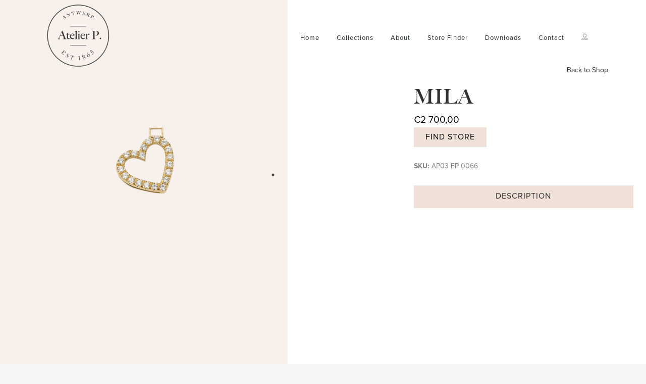

--- FILE ---
content_type: text/html; charset=UTF-8
request_url: https://atelier-p.be/product/mila/
body_size: 15422
content:

<!DOCTYPE html>
<html lang="en-US">
<head>
	<meta charset="UTF-8" />
	
				<meta name="viewport" content="width=device-width,initial-scale=1,user-scalable=no">
		
            
            
	<link rel="profile" href="http://gmpg.org/xfn/11" />
	<link rel="pingback" href="https://atelier-p.be/xmlrpc.php" />

	<title>Atelier P | Shop</title>
<meta name='robots' content='max-image-preview:large' />
<link rel='dns-prefetch' href='//maps.googleapis.com' />
<link rel='dns-prefetch' href='//cdnjs.cloudflare.com' />
<link rel='dns-prefetch' href='//fonts.googleapis.com' />
<link rel='dns-prefetch' href='//s.w.org' />
<link rel="alternate" type="application/rss+xml" title="Atelier P &raquo; Feed" href="https://atelier-p.be/feed/" />
<link rel="alternate" type="application/rss+xml" title="Atelier P &raquo; Comments Feed" href="https://atelier-p.be/comments/feed/" />
		<script type="text/javascript">
			window._wpemojiSettings = {"baseUrl":"https:\/\/s.w.org\/images\/core\/emoji\/13.1.0\/72x72\/","ext":".png","svgUrl":"https:\/\/s.w.org\/images\/core\/emoji\/13.1.0\/svg\/","svgExt":".svg","source":{"concatemoji":"https:\/\/atelier-p.be\/wp-includes\/js\/wp-emoji-release.min.js?ver=aafa1bcfc315e4e213e70400ae18f09f"}};
			!function(e,a,t){var n,r,o,i=a.createElement("canvas"),p=i.getContext&&i.getContext("2d");function s(e,t){var a=String.fromCharCode;p.clearRect(0,0,i.width,i.height),p.fillText(a.apply(this,e),0,0);e=i.toDataURL();return p.clearRect(0,0,i.width,i.height),p.fillText(a.apply(this,t),0,0),e===i.toDataURL()}function c(e){var t=a.createElement("script");t.src=e,t.defer=t.type="text/javascript",a.getElementsByTagName("head")[0].appendChild(t)}for(o=Array("flag","emoji"),t.supports={everything:!0,everythingExceptFlag:!0},r=0;r<o.length;r++)t.supports[o[r]]=function(e){if(!p||!p.fillText)return!1;switch(p.textBaseline="top",p.font="600 32px Arial",e){case"flag":return s([127987,65039,8205,9895,65039],[127987,65039,8203,9895,65039])?!1:!s([55356,56826,55356,56819],[55356,56826,8203,55356,56819])&&!s([55356,57332,56128,56423,56128,56418,56128,56421,56128,56430,56128,56423,56128,56447],[55356,57332,8203,56128,56423,8203,56128,56418,8203,56128,56421,8203,56128,56430,8203,56128,56423,8203,56128,56447]);case"emoji":return!s([10084,65039,8205,55357,56613],[10084,65039,8203,55357,56613])}return!1}(o[r]),t.supports.everything=t.supports.everything&&t.supports[o[r]],"flag"!==o[r]&&(t.supports.everythingExceptFlag=t.supports.everythingExceptFlag&&t.supports[o[r]]);t.supports.everythingExceptFlag=t.supports.everythingExceptFlag&&!t.supports.flag,t.DOMReady=!1,t.readyCallback=function(){t.DOMReady=!0},t.supports.everything||(n=function(){t.readyCallback()},a.addEventListener?(a.addEventListener("DOMContentLoaded",n,!1),e.addEventListener("load",n,!1)):(e.attachEvent("onload",n),a.attachEvent("onreadystatechange",function(){"complete"===a.readyState&&t.readyCallback()})),(n=t.source||{}).concatemoji?c(n.concatemoji):n.wpemoji&&n.twemoji&&(c(n.twemoji),c(n.wpemoji)))}(window,document,window._wpemojiSettings);
		</script>
		<style type="text/css">
img.wp-smiley,
img.emoji {
	display: inline !important;
	border: none !important;
	box-shadow: none !important;
	height: 1em !important;
	width: 1em !important;
	margin: 0 .07em !important;
	vertical-align: -0.1em !important;
	background: none !important;
	padding: 0 !important;
}
</style>
	<link rel='stylesheet' id='wp-block-library-css'  href='https://atelier-p.be/wp-includes/css/dist/block-library/style.min.css?ver=aafa1bcfc315e4e213e70400ae18f09f' type='text/css' media='all' />
<link rel='stylesheet' id='wc-blocks-vendors-style-css'  href='https://atelier-p.be/wp-content/plugins/woocommerce/packages/woocommerce-blocks/build/wc-blocks-vendors-style.css?ver=5.5.1' type='text/css' media='all' />
<link rel='stylesheet' id='wc-blocks-style-css'  href='https://atelier-p.be/wp-content/plugins/woocommerce/packages/woocommerce-blocks/build/wc-blocks-style.css?ver=5.5.1' type='text/css' media='all' />
<link rel='stylesheet' id='contact-form-7-css'  href='https://atelier-p.be/wp-content/plugins/contact-form-7/includes/css/styles.css?ver=5.6.4' type='text/css' media='all' />
<link rel='stylesheet' id='photoswipe-css'  href='https://atelier-p.be/wp-content/plugins/woocommerce/assets/css/photoswipe/photoswipe.min.css?ver=5.6.0' type='text/css' media='all' />
<link rel='stylesheet' id='photoswipe-default-skin-css'  href='https://atelier-p.be/wp-content/plugins/woocommerce/assets/css/photoswipe/default-skin/default-skin.min.css?ver=5.6.0' type='text/css' media='all' />
<style id='woocommerce-inline-inline-css' type='text/css'>
.woocommerce form .form-row .required { visibility: visible; }
</style>
<link rel='stylesheet' id='wpsl-styles-css'  href='https://atelier-p.be/wp-content/plugins/wp-store-locator/css/styles.min.css?ver=2.2.234' type='text/css' media='all' />
<link rel='stylesheet' id='search-filter-plugin-styles-css'  href='https://atelier-p.be/wp-content/plugins/search-filter-pro/public/assets/css/search-filter.min.css?ver=2.5.13' type='text/css' media='all' />
<link rel='stylesheet' id='mediaelement-css'  href='https://atelier-p.be/wp-includes/js/mediaelement/mediaelementplayer-legacy.min.css?ver=4.2.16' type='text/css' media='all' />
<link rel='stylesheet' id='wp-mediaelement-css'  href='https://atelier-p.be/wp-includes/js/mediaelement/wp-mediaelement.min.css?ver=aafa1bcfc315e4e213e70400ae18f09f' type='text/css' media='all' />
<link rel='stylesheet' id='bridge-default-style-css'  href='https://atelier-p.be/wp-content/themes/flux/style.css?ver=aafa1bcfc315e4e213e70400ae18f09f' type='text/css' media='all' />
<link rel='stylesheet' id='bridge-qode-font_awesome-css'  href='https://atelier-p.be/wp-content/themes/flux/css/font-awesome/css/font-awesome.min.css?ver=aafa1bcfc315e4e213e70400ae18f09f' type='text/css' media='all' />
<link rel='stylesheet' id='bridge-qode-font_elegant-css'  href='https://atelier-p.be/wp-content/themes/flux/css/elegant-icons/style.min.css?ver=aafa1bcfc315e4e213e70400ae18f09f' type='text/css' media='all' />
<link rel='stylesheet' id='bridge-qode-linea_icons-css'  href='https://atelier-p.be/wp-content/themes/flux/css/linea-icons/style.css?ver=aafa1bcfc315e4e213e70400ae18f09f' type='text/css' media='all' />
<link rel='stylesheet' id='bridge-qode-dripicons-css'  href='https://atelier-p.be/wp-content/themes/flux/css/dripicons/dripicons.css?ver=aafa1bcfc315e4e213e70400ae18f09f' type='text/css' media='all' />
<link rel='stylesheet' id='bridge-qode-kiko-css'  href='https://atelier-p.be/wp-content/themes/flux/css/kiko/kiko-all.css?ver=aafa1bcfc315e4e213e70400ae18f09f' type='text/css' media='all' />
<link rel='stylesheet' id='bridge-stylesheet-css'  href='https://atelier-p.be/wp-content/themes/flux/css/stylesheet.min.css?ver=aafa1bcfc315e4e213e70400ae18f09f' type='text/css' media='all' />
<style id='bridge-stylesheet-inline-css' type='text/css'>
   .postid-17963.disabled_footer_top .footer_top_holder, .postid-17963.disabled_footer_bottom .footer_bottom_holder { display: none;}


</style>
<link rel='stylesheet' id='bridge-woocommerce-css'  href='https://atelier-p.be/wp-content/themes/flux/css/woocommerce.min.css?ver=aafa1bcfc315e4e213e70400ae18f09f' type='text/css' media='all' />
<link rel='stylesheet' id='bridge-woocommerce-responsive-css'  href='https://atelier-p.be/wp-content/themes/flux/css/woocommerce_responsive.min.css?ver=aafa1bcfc315e4e213e70400ae18f09f' type='text/css' media='all' />
<link rel='stylesheet' id='bridge-print-css'  href='https://atelier-p.be/wp-content/themes/flux/css/print.css?ver=aafa1bcfc315e4e213e70400ae18f09f' type='text/css' media='all' />
<link rel='stylesheet' id='bridge-style-dynamic-css'  href='https://atelier-p.be/wp-content/themes/flux/css/style_dynamic.css?ver=1638793290' type='text/css' media='all' />
<link rel='stylesheet' id='bridge-responsive-css'  href='https://atelier-p.be/wp-content/themes/flux/css/responsive.min.css?ver=aafa1bcfc315e4e213e70400ae18f09f' type='text/css' media='all' />
<link rel='stylesheet' id='bridge-style-dynamic-responsive-css'  href='https://atelier-p.be/wp-content/themes/flux/css/style_dynamic_responsive.css?ver=1638793290' type='text/css' media='all' />
<style id='bridge-style-dynamic-responsive-inline-css' type='text/css'>
.value.custom_size_value .select2-container--default .select2-selection--single .select2-selection__arrow:before{
    padding-left:26px;
}
/* Hide Shop */
.header_inner_right,
.single_variation_wrap
#custom_size_container{
	display:none !important;
}

.single-product .sku_wrapper{
	display:none !important;
}
.custom_added_sku{
	display:none !important;
}
#product-14946 #custom_size_container tbody .label{
    min-width:calc(82px - 20px);
}

.single-product header .header_bottom {
    background:transparent;
}

@font-face {
    font-family: 'FreightBigBoldSC';
    src: url('https://atelier-p.be/wp-content/themes/flux-child/fonts/FreightBigBoldSC.woff2') format('woff2'),
        url('https://atelier-p.be/wp-content/themes/flux-child/fonts/FreightBigBoldSC.woff') format('woff'),
        url('https://atelier-p.be/wp-content/themes/flux-child/fonts/FreightBigBoldSC.ttf') format('truetype');
    font-weight: bold;
    font-style: normal;
}

@font-face {
    font-family: 'Couture';
    src: url('https://atelier-p.be/wp-content/themes/flux-child/fonts/Couture-Bold.woff2') format('woff2'),
        url('https://atelier-p.be/wp-content/themes/flux-child/fonts/Couture-Bold.woff') format('woff'),
        url('https://atelier-p.be/wp-content/themes/flux-child/fonts/Couture-Bold.ttf') format('truetype');
    font-weight: bold;
    font-style: normal;
}

@font-face {
    font-family: 'Modern Sans';
    src: url('https://atelier-p.be/wp-content/themes/flux-child/fonts/ModernSansLight.woff2') format('woff2'),
        url('https://atelier-p.be/wp-content/themes/flux-child/fonts/ModernSansLight.woff') format('woff'),
        url('https://atelier-p.be/wp-content/themes/flux-child/fonts/ModernSansLight.ttf') format('truetype');
    font-weight: 300;
    font-style: normal;
}

#nav-menu-item-14801 span{
	display:none;
}

/* Custom ring size */

.variation {
    display:grid;
    grid-template-columns: 100px 50px;
	
}

#order_review .variation {
	justify-content:center;	
}

td.label {
    width: 40px;
}

.label_c_size {
    padding-left:0px;
}

@media all and (max-width: 1000px){
	.shop-link .vc_empty_space{
		height: 0px !important;
	}
	
	#custom_size_container .select2-selection__rendered{
		width: 289px;
	}
}

@media all and (max-width: 600px){
	.woocommerce-cart-form tr{
    display:flex;
    align-items: center; 
}

.checkout-button{
    margin-left: 5px !important;
}
}

/* Login */

.button_div {
    display:flex;
    align-items: center;
    justify-content: flex-end;
}

input.buttons {
    background-color: #292f2f;
    color: white;
    text-transform: uppercase;
    border: none;
    font-weight: 700;
    height: 39px;
    width: 125px;
    font-size: 13px !important;
    letter-spacing: 1px;
    margin-left: 32px !important;
}

#log,
#pwd{
    background-color: #FFFFFF;
    border-radius: 0px !important;
    border: solid 1px #292f2f !important;
}

.ringeling { color: pink; }
</style>
<link rel='stylesheet' id='js_composer_front-css'  href='https://atelier-p.be/wp-content/plugins/js_composer/assets/css/js_composer.min.css?ver=6.10.0' type='text/css' media='all' />
<link rel='stylesheet' id='bridge-style-handle-google-fonts-css'  href='https://fonts.googleapis.com/css?family=Raleway%3A100%2C200%2C300%2C400%2C500%2C600%2C700%2C800%2C900%2C100italic%2C300italic%2C400italic%2C700italic%7CPlayfair+Display%3A100%2C200%2C300%2C400%2C500%2C600%2C700%2C800%2C900%2C100italic%2C300italic%2C400italic%2C700italic%7CRoboto%3A100%2C200%2C300%2C400%2C500%2C600%2C700%2C800%2C900%2C100italic%2C300italic%2C400italic%2C700italic%7CPetit+Formal+Script%3A100%2C200%2C300%2C400%2C500%2C600%2C700%2C800%2C900%2C100italic%2C300italic%2C400italic%2C700italic%7CPinyon+Script%3A100%2C200%2C300%2C400%2C500%2C600%2C700%2C800%2C900%2C100italic%2C300italic%2C400italic%2C700italic&#038;subset=latin%2Clatin-ext&#038;ver=1.0.0' type='text/css' media='all' />
<link rel='stylesheet' id='bridge-core-dashboard-style-css'  href='https://atelier-p.be/wp-content/plugins/bridge-core/modules/core-dashboard/assets/css/core-dashboard.min.css?ver=aafa1bcfc315e4e213e70400ae18f09f' type='text/css' media='all' />
<link rel='stylesheet' id='wp-members-css'  href='https://atelier-p.be/wp-content/plugins/wp-members/assets/css/forms/generic-no-float.min.css?ver=3.3.9.3' type='text/css' media='all' />
<link rel='stylesheet' id='tawcvs-frontend-css'  href='https://atelier-p.be/wp-content/plugins/variation-swatches-for-woocommerce/assets/css/frontend.css?ver=20200222' type='text/css' media='all' />
<link rel='stylesheet' id='childstyle-css'  href='https://atelier-p.be/wp-content/themes/flux-child/style.css?ver=1.0.0' type='text/css' media='all' />
<link rel='stylesheet' id='slick-css-css'  href='https://cdnjs.cloudflare.com/ajax/libs/slick-carousel/1.9.0/slick.min.css?ver=1.0.1' type='text/css' media='all' />
<link rel='stylesheet' id='woo-variation-gallery-slider-css'  href='https://atelier-p.be/wp-content/plugins/woo-variation-gallery/assets/css/slick.min.css?ver=1.8.1' type='text/css' media='all' />
<link rel='stylesheet' id='dashicons-css'  href='https://atelier-p.be/wp-includes/css/dashicons.min.css?ver=aafa1bcfc315e4e213e70400ae18f09f' type='text/css' media='all' />
<link rel='stylesheet' id='woo-variation-gallery-css'  href='https://atelier-p.be/wp-content/plugins/woo-variation-gallery/assets/css/frontend.min.css?ver=1.2.7' type='text/css' media='all' />
<style id='woo-variation-gallery-inline-css' type='text/css'>
:root { --wvg-thumbnail-item-gap : 0px; --wvg-single-image-size : 570px; --wvg-gallery-width : 50%; --wvg-gallery-margin : 30px; } /* Default Width */ .woo-variation-product-gallery { max-width : 50% !important; } /* Medium Devices, Desktops */ /* Small Devices, Tablets */ @media only screen and (max-width : 768px) { .woo-variation-product-gallery { width : 720px; max-width : 100% !important; } } /* Extra Small Devices, Phones */ @media only screen and (max-width : 480px) { .woo-variation-product-gallery { width : 320px; max-width : 100% !important; } }
</style>
<link rel='stylesheet' id='woo-variation-gallery-theme-support-css'  href='https://atelier-p.be/wp-content/plugins/woo-variation-gallery/assets/css/theme-support.min.css?ver=1.2.7' type='text/css' media='all' />
<link rel='stylesheet' id='custom_scss-css'  href='https://atelier-p.be/wp-content/plugins/qode_scss/css/custom_scss.css?ver=1578565837' type='text/css' media='all' />
<script type="text/template" id="tmpl-variation-template">
	<div class="woocommerce-variation-description">{{{ data.variation.variation_description }}}</div>
	<div class="woocommerce-variation-price">{{{ data.variation.price_html }}}</div>
	<div class="woocommerce-variation-availability">{{{ data.variation.availability_html }}}</div>
</script>
<script type="text/template" id="tmpl-unavailable-variation-template">
	<p>Sorry, this product is unavailable. Please choose a different combination.</p>
</script>
<script type='text/javascript' src='https://atelier-p.be/wp-includes/js/jquery/jquery.min.js?ver=3.6.0' id='jquery-core-js'></script>
<script type='text/javascript' src='https://atelier-p.be/wp-includes/js/jquery/jquery-migrate.min.js?ver=3.3.2' id='jquery-migrate-js'></script>
<script type='text/javascript' src='https://atelier-p.be/wp-content/plugins/flowpaper-lite-pdf-flipbook/assets/lity/lity.min.js' id='lity-js-js'></script>
<script type='text/javascript' src='https://atelier-p.be/wp-content/plugins/woocommerce/assets/js/jquery-blockui/jquery.blockUI.min.js?ver=2.7.0-wc.5.6.0' id='jquery-blockui-js'></script>
<script type='text/javascript' id='wc-add-to-cart-js-extra'>
/* <![CDATA[ */
var wc_add_to_cart_params = {"ajax_url":"\/wp-admin\/admin-ajax.php","wc_ajax_url":"\/?wc-ajax=%%endpoint%%","i18n_view_cart":"View cart","cart_url":"https:\/\/atelier-p.be\/cart\/","is_cart":"","cart_redirect_after_add":"no"};
/* ]]> */
</script>
<script type='text/javascript' src='https://atelier-p.be/wp-content/plugins/woocommerce/assets/js/frontend/add-to-cart.min.js?ver=5.6.0' id='wc-add-to-cart-js'></script>
<script type='text/javascript' src='https://atelier-p.be/wp-content/plugins/js_composer/assets/js/vendors/woocommerce-add-to-cart.js?ver=6.10.0' id='vc_woocommerce-add-to-cart-js-js'></script>
<script type='text/javascript' id='search-filter-plugin-build-js-extra'>
/* <![CDATA[ */
var SF_LDATA = {"ajax_url":"https:\/\/atelier-p.be\/wp-admin\/admin-ajax.php","home_url":"https:\/\/atelier-p.be\/","extensions":[]};
/* ]]> */
</script>
<script type='text/javascript' src='https://atelier-p.be/wp-content/plugins/search-filter-pro/public/assets/js/search-filter-build.min.js?ver=2.5.13' id='search-filter-plugin-build-js'></script>
<script type='text/javascript' src='https://atelier-p.be/wp-content/plugins/search-filter-pro/public/assets/js/select2.min.js?ver=2.5.13' id='search-filter-plugin-select2-js'></script>
<script type='text/javascript' src='https://cdnjs.cloudflare.com/ajax/libs/slick-carousel/1.9.0/slick.min.js?ver=1.0.1' id='slick-js-js'></script>
<link rel="https://api.w.org/" href="https://atelier-p.be/wp-json/" /><link rel="alternate" type="application/json" href="https://atelier-p.be/wp-json/wp/v2/product/17963" /><link rel="EditURI" type="application/rsd+xml" title="RSD" href="https://atelier-p.be/xmlrpc.php?rsd" />
<link rel="wlwmanifest" type="application/wlwmanifest+xml" href="https://atelier-p.be/wp-includes/wlwmanifest.xml" /> 

<link rel="canonical" href="https://atelier-p.be/product/mila/" />
<link rel='shortlink' href='https://atelier-p.be/?p=17963' />
<link rel="alternate" type="application/json+oembed" href="https://atelier-p.be/wp-json/oembed/1.0/embed?url=https%3A%2F%2Fatelier-p.be%2Fproduct%2Fmila%2F" />
<link rel="alternate" type="text/xml+oembed" href="https://atelier-p.be/wp-json/oembed/1.0/embed?url=https%3A%2F%2Fatelier-p.be%2Fproduct%2Fmila%2F&#038;format=xml" />
	<noscript><style>.woocommerce-product-gallery{ opacity: 1 !important; }</style></noscript>
	<style type="text/css">.recentcomments a{display:inline !important;padding:0 !important;margin:0 !important;}</style><meta name="generator" content="Powered by WPBakery Page Builder - drag and drop page builder for WordPress."/>
<link rel="icon" href="https://atelier-p.be/wp-content/uploads/2019/03/cropped-logo-atelier-p_Tekengebied-1-32x32.png" sizes="32x32" />
<link rel="icon" href="https://atelier-p.be/wp-content/uploads/2019/03/cropped-logo-atelier-p_Tekengebied-1-192x192.png" sizes="192x192" />
<link rel="apple-touch-icon" href="https://atelier-p.be/wp-content/uploads/2019/03/cropped-logo-atelier-p_Tekengebied-1-180x180.png" />
<meta name="msapplication-TileImage" content="https://atelier-p.be/wp-content/uploads/2019/03/cropped-logo-atelier-p_Tekengebied-1-270x270.png" />

<!-- BEGIN Typekit Fonts for WordPress -->
<link rel="stylesheet" href="https://use.typekit.net/qwt5snd.css">
<!-- END Typekit Fonts for WordPress -->

<noscript><style> .wpb_animate_when_almost_visible { opacity: 1; }</style></noscript></head>

<body class="product-template-default single single-product postid-17963 theme-flux bridge-core-3.0.6 woocommerce woocommerce-page woocommerce-no-js woo-variation-gallery woo-variation-gallery-theme-flux woo-variation-gallery-theme-child-flux-child  qode-title-hidden columns-3 qode-child-theme-ver-17 qode-theme-ver-19.2.1 qode-theme-flux qode_header_in_grid wpb-js-composer js-comp-ver-6.10.0 vc_responsive" itemscope itemtype="http://schema.org/WebPage">




<div class="wrapper">
	<div class="wrapper_inner">

    
		<!-- Google Analytics start -->
					<script>
				var _gaq = _gaq || [];
				_gaq.push(['_setAccount', 'UA-140624513-1']);
				_gaq.push(['_trackPageview']);

				(function() {
					var ga = document.createElement('script'); ga.type = 'text/javascript'; ga.async = true;
					ga.src = ('https:' == document.location.protocol ? 'https://ssl' : 'http://www') + '.google-analytics.com/ga.js';
					var s = document.getElementsByTagName('script')[0]; s.parentNode.insertBefore(ga, s);
				})();
			</script>
				<!-- Google Analytics end -->

		
	<header class=" scroll_header_top_area  regular page_header">
    <div class="header_inner clearfix">
                <div class="header_top_bottom_holder">
            
            <div class="header_bottom clearfix" style='' >
                                <div class="container">
                    <div class="container_inner clearfix">
                                                    
                            <div class="header_inner_left">
                                									<div class="mobile_menu_button">
		<span>
			<i class="qode_icon_font_awesome fa fa-bars " ></i>		</span>
	</div>
                                <div class="logo_wrapper" >
	<div class="q_logo">
		<a itemprop="url" href="https://atelier-p.be/" >
             <img itemprop="image" class="normal" src="https://atelier-p.be/wp-content/uploads/2019/03/logo-atelier-p_Tekengebied-1.png" alt="Logo"> 			 <img itemprop="image" class="light" src="https://atelier-p.be/wp-content/themes/flux/img/logo_white.png" alt="Logo"/> 			 <img itemprop="image" class="dark" src="https://atelier-p.be/wp-content/uploads/2019/03/logo-atelier-p_Tekengebied-1.png" alt="Logo"/> 			 <img itemprop="image" class="sticky" src="https://atelier-p.be/wp-content/uploads/2019/03/logo-atelier-p_Tekengebied-1.png" alt="Logo"/> 			 <img itemprop="image" class="mobile" src="https://atelier-p.be/wp-content/uploads/2019/03/logo-atelier-p_Tekengebied-1.png" alt="Logo"/> 					</a>
	</div>
	</div>                                                            </div>
                                                                    <div class="header_inner_right">
                                        <div class="side_menu_button_wrapper right">
                                                                                            <div class="header_bottom_right_widget_holder"><div class="header_bottom_widget widget_woocommerce-dropdown-cart">		<div class="shopping_cart_outer">
		<div class="shopping_cart_inner">
		<div class="shopping_cart_header">
			<a class="header_cart dripicons-cart" href="https://atelier-p.be/cart/"><span class="header_cart_span">0</span></a>
			<div class="shopping_cart_dropdown">
			<div class="shopping_cart_dropdown_inner">
									<ul class="cart_list product_list_widget">
													<li>No products in the cart.</li>
											</ul>
				</div>
                <a itemprop="url" href="https://atelier-p.be/cart/" class="qbutton white view-cart">Cart <i class="fa fa-shopping-cart"></i></a>
				<span class="total">Total:<span><span class="woocommerce-Price-amount amount"><bdi><span class="woocommerce-Price-currencySymbol">&euro;</span>0,00</bdi></span></span></span>
	</div>
</div>
		</div>
		</div>
	</div></div>
                                                                                                                                    <div class="side_menu_button">
                                                                                                                                                
                                            </div>
                                        </div>
                                    </div>
                                
                                
                                <nav class="main_menu drop_down right">
                                    <ul id="menu-menu" class=""><li id="nav-menu-item-6605" class="menu-item menu-item-type-post_type menu-item-object-page menu-item-home  narrow"><a href="https://atelier-p.be/" class=""><i class="menu_icon blank fa"></i><span>Home<span class="underline_dash"></span></span><span class="plus"></span></a></li>
<li id="nav-menu-item-14300" class="menu-item menu-item-type-post_type menu-item-object-page  narrow"><a href="https://atelier-p.be/collections/" class=""><i class="menu_icon blank fa"></i><span>Collections<span class="underline_dash"></span></span><span class="plus"></span></a></li>
<li id="nav-menu-item-6607" class="menu-item menu-item-type-post_type menu-item-object-page  narrow"><a href="https://atelier-p.be/about/" class=""><i class="menu_icon blank fa"></i><span>About<span class="underline_dash"></span></span><span class="plus"></span></a></li>
<li id="nav-menu-item-6642" class="menu-item menu-item-type-post_type menu-item-object-page  narrow"><a href="https://atelier-p.be/store-finder/" class=""><i class="menu_icon blank fa"></i><span>Store Finder<span class="underline_dash"></span></span><span class="plus"></span></a></li>
<li id="nav-menu-item-16827" class="menu-item menu-item-type-post_type menu-item-object-page  narrow"><a href="https://atelier-p.be/downloads/" class=""><i class="menu_icon blank fa"></i><span>Downloads<span class="underline_dash"></span></span><span class="plus"></span></a></li>
<li id="nav-menu-item-6606" class="menu-item menu-item-type-post_type menu-item-object-page  narrow"><a href="https://atelier-p.be/contact/" class=""><i class="menu_icon blank fa"></i><span>Contact<span class="underline_dash"></span></span><span class="plus"></span></a></li>
<li id="nav-menu-item-14801" class="menu-item menu-item-type-post_type menu-item-object-page  narrow"><a href="https://atelier-p.be/login/" class=""><i class="menu_icon dripicons-user fa"></i><span>Login<span class="underline_dash"></span></span><span class="plus"></span></a></li>
</ul>                                </nav>
                                							    <nav class="mobile_menu">
	<ul id="menu-menu-1" class=""><li id="mobile-menu-item-6605" class="menu-item menu-item-type-post_type menu-item-object-page menu-item-home "><a href="https://atelier-p.be/" class=""><span>Home</span></a><span class="mobile_arrow"><i class="fa fa-angle-right"></i><i class="fa fa-angle-down"></i></span></li>
<li id="mobile-menu-item-14300" class="menu-item menu-item-type-post_type menu-item-object-page "><a href="https://atelier-p.be/collections/" class=""><span>Collections</span></a><span class="mobile_arrow"><i class="fa fa-angle-right"></i><i class="fa fa-angle-down"></i></span></li>
<li id="mobile-menu-item-6607" class="menu-item menu-item-type-post_type menu-item-object-page "><a href="https://atelier-p.be/about/" class=""><span>About</span></a><span class="mobile_arrow"><i class="fa fa-angle-right"></i><i class="fa fa-angle-down"></i></span></li>
<li id="mobile-menu-item-6642" class="menu-item menu-item-type-post_type menu-item-object-page "><a href="https://atelier-p.be/store-finder/" class=""><span>Store Finder</span></a><span class="mobile_arrow"><i class="fa fa-angle-right"></i><i class="fa fa-angle-down"></i></span></li>
<li id="mobile-menu-item-16827" class="menu-item menu-item-type-post_type menu-item-object-page "><a href="https://atelier-p.be/downloads/" class=""><span>Downloads</span></a><span class="mobile_arrow"><i class="fa fa-angle-right"></i><i class="fa fa-angle-down"></i></span></li>
<li id="mobile-menu-item-6606" class="menu-item menu-item-type-post_type menu-item-object-page "><a href="https://atelier-p.be/contact/" class=""><span>Contact</span></a><span class="mobile_arrow"><i class="fa fa-angle-right"></i><i class="fa fa-angle-down"></i></span></li>
<li id="mobile-menu-item-14801" class="menu-item menu-item-type-post_type menu-item-object-page "><a href="https://atelier-p.be/login/" class=""><span>Login</span></a><span class="mobile_arrow"><i class="fa fa-angle-right"></i><i class="fa fa-angle-down"></i></span></li>
</ul></nav>                                                                                        </div>
                    </div>
                                    </div>
            </div>
        </div>
</header>	<a id="back_to_top" href="#">
        <span class="fa-stack">
            <i class="qode_icon_font_awesome fa fa-arrow-up " ></i>        </span>
	</a>
	
	
    
    
    <div class="content content_top_margin_none">
        <div class="content_inner  ">
    	
					<div class="container">
										<div class="custom-shop container_inner default_template_holder clearfix" >
	
						<div class="full-width-product">
				<div class="woocommerce-notices-wrapper"></div>
	<div id="product-17963" class="product type-product post-17963 status-publish first instock product_cat-love has-post-thumbnail shipping-taxable purchasable product-type-simple woo-variation-gallery-product">
	
	
    <div data-product_id="17963" data-variation_id="0" style="" class="woo-variation-product-gallery woo-variation-product-gallery-thumbnail-columns-4  woo-variation-gallery-enabled-thumbnail-slider">
        <div class="loading-gallery woo-variation-gallery-wrapper woo-variation-gallery-thumbnail-position-bottom woo-variation-gallery-product-type-simple">

            <div class="woo-variation-gallery-container preload-style-blur">

                <div class="woo-variation-gallery-slider-wrapper">
					
					                        <a href="#" class="woo-variation-gallery-trigger woo-variation-gallery-trigger-position-top-right">
                            <span class="dashicons dashicons-search"></span>
                        </a>
					
                    <div class="woo-variation-gallery-slider" data-slick='{&quot;slidesToShow&quot;:1,&quot;slidesToScroll&quot;:1,&quot;arrows&quot;:true,&quot;adaptiveHeight&quot;:true,&quot;rtl&quot;:false,&quot;prevArrow&quot;:&quot;&lt;i class=\&quot;wvg-slider-prev-arrow dashicons dashicons-arrow-left-alt2\&quot;&gt;&lt;\/i&gt;&quot;,&quot;nextArrow&quot;:&quot;&lt;i class=\&quot;wvg-slider-next-arrow dashicons dashicons-arrow-right-alt2\&quot;&gt;&lt;\/i&gt;&quot;,&quot;speed&quot;:300,&quot;asNavFor&quot;:&quot;.woo-variation-gallery-thumbnail-slider&quot;,&quot;dots&quot;:true}'>
						<div class="wvg-gallery-image"><div><div class="wvg-single-gallery-image-container"><img loading="lazy" width="570" height="570" src="https://atelier-p.be/wp-content/uploads/2021/12/AP03-EP-0066_front.png" class="wp-post-image wvg-post-image attachment-woocommerce_single size-woocommerce_single " alt="" title="AP03-EP-0066_front" data-caption="" data-src="https://atelier-p.be/wp-content/uploads/2021/12/AP03-EP-0066_front.png" data-large_image="https://atelier-p.be/wp-content/uploads/2021/12/AP03-EP-0066_front.png" data-large_image_width="1024" data-large_image_height="1024" srcset="https://atelier-p.be/wp-content/uploads/2021/12/AP03-EP-0066_front.png 1024w, https://atelier-p.be/wp-content/uploads/2021/12/AP03-EP-0066_front-300x300.png 300w, https://atelier-p.be/wp-content/uploads/2021/12/AP03-EP-0066_front-150x150.png 150w, https://atelier-p.be/wp-content/uploads/2021/12/AP03-EP-0066_front-768x768.png 768w, https://atelier-p.be/wp-content/uploads/2021/12/AP03-EP-0066_front-570x570.png 570w, https://atelier-p.be/wp-content/uploads/2021/12/AP03-EP-0066_front-500x500.png 500w, https://atelier-p.be/wp-content/uploads/2021/12/AP03-EP-0066_front-1000x1000.png 1000w, https://atelier-p.be/wp-content/uploads/2021/12/AP03-EP-0066_front-700x700.png 700w, https://atelier-p.be/wp-content/uploads/2021/12/AP03-EP-0066_front-100x100.png 100w" sizes="(max-width: 570px) 100vw, 570px"  /></div></div></div>                    </div>
                </div> <!-- .woo-variation-gallery-slider-wrapper -->

                <div class="woo-variation-gallery-thumbnail-wrapper">
                    <div class="woo-variation-gallery-thumbnail-slider woo-variation-gallery-thumbnail-columns-4" data-slick='{&quot;slidesToShow&quot;:4,&quot;slidesToScroll&quot;:4,&quot;focusOnSelect&quot;:true,&quot;arrows&quot;:true,&quot;asNavFor&quot;:&quot;.woo-variation-gallery-slider&quot;,&quot;centerMode&quot;:true,&quot;infinite&quot;:true,&quot;centerPadding&quot;:&quot;0px&quot;,&quot;rtl&quot;:false,&quot;prevArrow&quot;:&quot;&lt;i class=\&quot;wvg-thumbnail-prev-arrow dashicons dashicons-arrow-left-alt2\&quot;&gt;&lt;\/i&gt;&quot;,&quot;nextArrow&quot;:&quot;&lt;i class=\&quot;wvg-thumbnail-next-arrow dashicons dashicons-arrow-right-alt2\&quot;&gt;&lt;\/i&gt;&quot;,&quot;responsive&quot;:[{&quot;breakpoint&quot;:768,&quot;settings&quot;:{&quot;vertical&quot;:false}},{&quot;breakpoint&quot;:480,&quot;settings&quot;:{&quot;vertical&quot;:false}}]}'>
						                    </div>
                </div> <!-- .woo-variation-gallery-thumbnail-wrapper -->
            </div> <!-- .woo-variation-gallery-container -->
        </div> <!-- .woo-variation-gallery-wrapper -->
    </div> <!-- .woo-variation-product-gallery -->
<div class="qode-single-product-summary">
	<div class="summary entry-summary">
		<div class="clearfix">
					<a class="wc-backward" href="https://atelier-p.be/shop/">Back to Shop</a>
	<h1 class="product_title entry-title">Mila</h1><p class="price"><span class="woocommerce-Price-amount amount"><bdi><span class="woocommerce-Price-currencySymbol">&euro;</span>2 700,00</bdi></span></p>
<a class="button" href="https://atelier-p.be/store-finder">Find store</a><div class="product_meta">

	<strong>SKU: </strong>AP03 EP 0066
	
		<span class="sku_wrapper">SKU: <span class="sku">AP03 EP 0066</span></span>

	
	<span class="posted_in">Category: <a href="https://atelier-p.be/product-category/love/" rel="tag">Love</a></span>
	
	
</div>
	
		<div class="q_accordion_holder toggle boxed woocommerce-accordion">
			
				<h6 class="title-holder clearfix description_tab">
					<span class="tab-title">Description</span>
				</h6>
				<div class="accordion_content">
					<div class="accordion_content_inner">
						

<p>Earring pendant pair &#8211; open heart L</p>
<p>18kt yellow gold<br />
40x 1,5mm brilliants – 0,60ct tw per pair</p>
<p>Handmade in Antwerp since 1865</p>

					</div>
				</div>

			
            		</div>

	
		</div><!-- .clearfix -->
	</div><!-- .summary -->
	
	</div>
	<section class="related products">

					<h2>Related products</h2>
				
		<ul class="products">
			
					
	<li class="product type-product post-17309 status-publish first instock product_cat-love has-post-thumbnail shipping-taxable purchasable product-type-simple woo-variation-gallery-product">
		
    <div class="top-product-section">

        <a itemprop="url" href="https://atelier-p.be/product/vera/" class="product-category">
            <span class="image-wrapper">
            <img width="700" height="700" src="https://atelier-p.be/wp-content/uploads/2021/09/AP03-B-0033-700x700.png" class="attachment-woocommerce_thumbnail size-woocommerce_thumbnail" alt="" loading="lazy" srcset="https://atelier-p.be/wp-content/uploads/2021/09/AP03-B-0033-700x700.png 700w, https://atelier-p.be/wp-content/uploads/2021/09/AP03-B-0033-300x300.png 300w, https://atelier-p.be/wp-content/uploads/2021/09/AP03-B-0033.png 1024w, https://atelier-p.be/wp-content/uploads/2021/09/AP03-B-0033-150x150.png 150w, https://atelier-p.be/wp-content/uploads/2021/09/AP03-B-0033-768x768.png 768w, https://atelier-p.be/wp-content/uploads/2021/09/AP03-B-0033-570x570.png 570w, https://atelier-p.be/wp-content/uploads/2021/09/AP03-B-0033-500x500.png 500w, https://atelier-p.be/wp-content/uploads/2021/09/AP03-B-0033-1000x1000.png 1000w, https://atelier-p.be/wp-content/uploads/2021/09/AP03-B-0033-100x100.png 100w" sizes="(max-width: 700px) 100vw, 700px" />            </span>
        </a>

		<span class="add-to-cart-button-outer"><span class="add-to-cart-button-inner"><a href="?add-to-cart=17309" data-quantity="1" class="button product_type_simple add_to_cart_button ajax_add_to_cart qbutton add-to-cart-button" data-product_id="17309" data-product_sku="AP03 B 0033" aria-label="Add &ldquo;Vera&rdquo; to your cart" rel="nofollow">Add to cart</a></span></span>
    </div>
        <a itemprop="url" href="https://atelier-p.be/product/vera/" class="product-category product-info">
        <h6 itemprop="name">Vera</h6>

        
        
	<span class="price"><span class="woocommerce-Price-amount amount"><bdi><span class="woocommerce-Price-currencySymbol">&euro;</span>1 230,00</bdi></span></span>
    </a>

    
</li>
			
					
	<li class="qode-product-with-gallery product type-product post-17357 status-publish instock product_cat-love has-post-thumbnail shipping-taxable purchasable product-type-simple woo-variation-gallery-product">
		
    <div class="top-product-section">

        <a itemprop="url" href="https://atelier-p.be/product/celeste/" class="product-category">
            <span class="image-wrapper">
            <img width="700" height="700" src="https://atelier-p.be/wp-content/uploads/2021/12/AP03-R-0050_front-700x700.png" class="attachment-woocommerce_thumbnail size-woocommerce_thumbnail" alt="" loading="lazy" srcset="https://atelier-p.be/wp-content/uploads/2021/12/AP03-R-0050_front-700x700.png 700w, https://atelier-p.be/wp-content/uploads/2021/12/AP03-R-0050_front-300x300.png 300w, https://atelier-p.be/wp-content/uploads/2021/12/AP03-R-0050_front.png 1024w, https://atelier-p.be/wp-content/uploads/2021/12/AP03-R-0050_front-150x150.png 150w, https://atelier-p.be/wp-content/uploads/2021/12/AP03-R-0050_front-768x768.png 768w, https://atelier-p.be/wp-content/uploads/2021/12/AP03-R-0050_front-570x570.png 570w, https://atelier-p.be/wp-content/uploads/2021/12/AP03-R-0050_front-500x500.png 500w, https://atelier-p.be/wp-content/uploads/2021/12/AP03-R-0050_front-1000x1000.png 1000w, https://atelier-p.be/wp-content/uploads/2021/12/AP03-R-0050_front-100x100.png 100w" sizes="(max-width: 700px) 100vw, 700px" />            </span>
        </a>

		<span class="add-to-cart-button-outer"><span class="add-to-cart-button-inner"><a href="?add-to-cart=17357" data-quantity="1" class="button product_type_simple add_to_cart_button ajax_add_to_cart qbutton add-to-cart-button" data-product_id="17357" data-product_sku="AP03 R 0050" aria-label="Add &ldquo;Celeste&rdquo; to your cart" rel="nofollow">Add to cart</a></span></span>
    </div>
        <a itemprop="url" href="https://atelier-p.be/product/celeste/" class="product-category product-info">
        <h6 itemprop="name">Celeste</h6>

        
        
	<span class="price"><span class="woocommerce-Price-amount amount"><bdi><span class="woocommerce-Price-currencySymbol">&euro;</span>2 005,00</bdi></span></span>
    </a>

    
</li>
			
					
	<li class="product type-product post-17344 status-publish instock product_cat-love has-post-thumbnail shipping-taxable purchasable product-type-simple woo-variation-gallery-product">
		
    <div class="top-product-section">

        <a itemprop="url" href="https://atelier-p.be/product/mabel/" class="product-category">
            <span class="image-wrapper">
            <img width="700" height="700" src="https://atelier-p.be/wp-content/uploads/2021/09/AP03-N-0021-700x700.png" class="attachment-woocommerce_thumbnail size-woocommerce_thumbnail" alt="" loading="lazy" srcset="https://atelier-p.be/wp-content/uploads/2021/09/AP03-N-0021-700x700.png 700w, https://atelier-p.be/wp-content/uploads/2021/09/AP03-N-0021-300x300.png 300w, https://atelier-p.be/wp-content/uploads/2021/09/AP03-N-0021.png 1024w, https://atelier-p.be/wp-content/uploads/2021/09/AP03-N-0021-150x150.png 150w, https://atelier-p.be/wp-content/uploads/2021/09/AP03-N-0021-768x768.png 768w, https://atelier-p.be/wp-content/uploads/2021/09/AP03-N-0021-570x570.png 570w, https://atelier-p.be/wp-content/uploads/2021/09/AP03-N-0021-500x500.png 500w, https://atelier-p.be/wp-content/uploads/2021/09/AP03-N-0021-1000x1000.png 1000w, https://atelier-p.be/wp-content/uploads/2021/09/AP03-N-0021-100x100.png 100w" sizes="(max-width: 700px) 100vw, 700px" />            </span>
        </a>

		<span class="add-to-cart-button-outer"><span class="add-to-cart-button-inner"><a href="?add-to-cart=17344" data-quantity="1" class="button product_type_simple add_to_cart_button ajax_add_to_cart qbutton add-to-cart-button" data-product_id="17344" data-product_sku="AP03 N 0021" aria-label="Add &ldquo;Mabel&rdquo; to your cart" rel="nofollow">Add to cart</a></span></span>
    </div>
        <a itemprop="url" href="https://atelier-p.be/product/mabel/" class="product-category product-info">
        <h6 itemprop="name">Mabel</h6>

        
        
	<span class="price"><span class="woocommerce-Price-amount amount"><bdi><span class="woocommerce-Price-currencySymbol">&euro;</span>1 570,00</bdi></span></span>
    </a>

    
</li>
			
		</ul>

	</section>
	</div>

				  </div>
		   		</div>
			</div>
		
	</div>
</div>



	<footer >
		<div class="footer_inner clearfix">
				<div class="footer_top_holder">
            			<div class="footer_top">
								<div class="container">
					<div class="container_inner">
										<p class="members-pages"><a class="login-foot" href="https://atelier-p.be/login/">Login B2B</a></p><div id="text-2" class="widget widget_text">			<div class="textwidget"><p>Subscribe and stay on top of our latest news and promotions</p>
<div role="form" class="wpcf7" id="wpcf7-f6577-o1" lang="en-US" dir="ltr">
<div class="screen-reader-response"><p role="status" aria-live="polite" aria-atomic="true"></p> <ul></ul></div>
<form action="/product/mila/#wpcf7-f6577-o1" method="post" class="wpcf7-form init cf7_custom_style_1" novalidate="novalidate" data-status="init">
<div style="display: none;">
<input type="hidden" name="_wpcf7" value="6577" />
<input type="hidden" name="_wpcf7_version" value="5.6.4" />
<input type="hidden" name="_wpcf7_locale" value="en_US" />
<input type="hidden" name="_wpcf7_unit_tag" value="wpcf7-f6577-o1" />
<input type="hidden" name="_wpcf7_container_post" value="0" />
<input type="hidden" name="_wpcf7_posted_data_hash" value="" />
</div>
<p><span class="wpcf7-form-control-wrap" data-name="your-email"><input type="email" name="your-email" value="" size="40" class="wpcf7-form-control wpcf7-text wpcf7-email wpcf7-validates-as-required wpcf7-validates-as-email" aria-required="true" aria-invalid="false" placeholder="email" /></span> </p>
<p><input type="submit" value="Subscribe" class="wpcf7-form-control has-spinner wpcf7-submit" /></p>
<div class="wpcf7-response-output" aria-hidden="true"></div></form></div>

<div>
<div></div>
</div>
</div>
		</div>									</div>
				</div>
							</div>
					</div>
							<div class="footer_bottom_holder">
                									<div class="footer_bottom">
				<span class='q_social_icon_holder normal_social' data-color=black data-hover-color=darkgrey><a itemprop='url' href='https://www.facebook.com/Atelier-P-Antwerp-354355825341887/' target='_blank'><i class="qode_icon_font_awesome fa fa-facebook-f  simple_social" style="color: black;font-size: 20px;" ></i></a></span><span class='q_social_icon_holder normal_social' data-color=black data-hover-color=darkgrey><a itemprop='url' href='https://www.instagram.com/atelierpantwerp/' target='_blank'><i class="qode_icon_font_awesome fa fa-instagram  simple_social" style="color: black;font-size: 20px;" ></i></a></span><span class='q_social_icon_holder normal_social' data-color=black data-hover-color=darkgrey><a itemprop='url' href='https://pinterest.com/atelierp_/' target='_self'><i class="qode_icon_font_awesome fa fa-pinterest-p  simple_social" style="color: black;font-size: 20px;" ></i></a></span>			<div class="textwidget"><p>© 2026 Atelier P.</p>
<div id="ConnectiveDocSignExtentionInstalled" data-extension-version="1.0.4"></div>
<div id="ConnectiveDocSignExtentionInstalled" data-extension-version="1.0.4"></div>
</div>
					</div>
								</div>
				</div>
	</footer>
		
</div>
</div>

<script type="text/html" id="tmpl-woo-variation-gallery-slider-template">
	    <div class="wvg-gallery-image">
        <div>
            <# if( data.srcset ){ #>
            <div class="wvg-single-gallery-image-container">
                <img loading="lazy" class="{{data.class}}" width="{{data.src_w}}" height="{{data.src_h}}" src="{{data.src}}" alt="{{data.alt}}" title="{{data.title}}" data-caption="{{data.caption}}" data-src="{{data.full_src}}" data-large_image="{{data.full_src}}" data-large_image_width="{{data.full_src_w}}" data-large_image_height="{{data.full_src_h}}" srcset="{{data.srcset}}" sizes="{{data.sizes}}" {{data.extra_params}}/>
            </div>
            <# } #>

            <# if( !data.srcset ){ #>
            <div class="wvg-single-gallery-image-container">
                <img loading="lazy" class="{{data.class}}" width="{{data.src_w}}" height="{{data.src_h}}" src="{{data.src}}" alt="{{data.alt}}" title="{{data.title}}" data-caption="{{data.caption}}" data-src="{{data.full_src}}" data-large_image="{{data.full_src}}" data-large_image_width="{{data.full_src_w}}" data-large_image_height="{{data.full_src_h}}" sizes="{{data.sizes}}" {{data.extra_params}}/>
            </div>
            <# } #>
        </div>
    </div>
	</script>
<script type="text/html" id="tmpl-woo-variation-gallery-thumbnail-template">
    <div class="wvg-gallery-thumbnail-image">
        <div>
            <img class="{{data.gallery_thumbnail_class}}" width="{{data.gallery_thumbnail_src_w}}" height="{{data.gallery_thumbnail_src_h}}" src="{{data.gallery_thumbnail_src}}" alt="{{data.alt}}" title="{{data.title}}" />
        </div>
    </div>
</script><script type="application/ld+json">{"@context":"https:\/\/schema.org\/","@type":"Product","@id":"https:\/\/atelier-p.be\/product\/mila\/#product","name":"Mila","url":"https:\/\/atelier-p.be\/product\/mila\/","description":"Earring pendant pair - open heart L\r\n\r\n18kt yellow gold\r\n40x 1,5mm brilliants \u2013 0,60ct tw per pair\r\n\r\nHandmade in Antwerp since 1865","image":"https:\/\/atelier-p.be\/wp-content\/uploads\/2021\/12\/AP03-EP-0066_front.png","sku":"AP03 EP 0066","offers":[{"@type":"Offer","price":"2700.00","priceValidUntil":"2027-12-31","priceSpecification":{"price":"2700.00","priceCurrency":"EUR","valueAddedTaxIncluded":"false"},"priceCurrency":"EUR","availability":"http:\/\/schema.org\/InStock","url":"https:\/\/atelier-p.be\/product\/mila\/","seller":{"@type":"Organization","name":"Atelier P","url":"https:\/\/atelier-p.be"}}]}</script>
<div class="pswp" tabindex="-1" role="dialog" aria-hidden="true">
	<div class="pswp__bg"></div>
	<div class="pswp__scroll-wrap">
		<div class="pswp__container">
			<div class="pswp__item"></div>
			<div class="pswp__item"></div>
			<div class="pswp__item"></div>
		</div>
		<div class="pswp__ui pswp__ui--hidden">
			<div class="pswp__top-bar">
				<div class="pswp__counter"></div>
				<button class="pswp__button pswp__button--close" aria-label="Close (Esc)"></button>
				<button class="pswp__button pswp__button--share" aria-label="Share"></button>
				<button class="pswp__button pswp__button--fs" aria-label="Toggle fullscreen"></button>
				<button class="pswp__button pswp__button--zoom" aria-label="Zoom in/out"></button>
				<div class="pswp__preloader">
					<div class="pswp__preloader__icn">
						<div class="pswp__preloader__cut">
							<div class="pswp__preloader__donut"></div>
						</div>
					</div>
				</div>
			</div>
			<div class="pswp__share-modal pswp__share-modal--hidden pswp__single-tap">
				<div class="pswp__share-tooltip"></div>
			</div>
			<button class="pswp__button pswp__button--arrow--left" aria-label="Previous (arrow left)"></button>
			<button class="pswp__button pswp__button--arrow--right" aria-label="Next (arrow right)"></button>
			<div class="pswp__caption">
				<div class="pswp__caption__center"></div>
			</div>
		</div>
	</div>
</div>
	<script type="text/javascript">
		(function () {
			var c = document.body.className;
			c = c.replace(/woocommerce-no-js/, 'woocommerce-js');
			document.body.className = c;
		})();
	</script>
	<script type='text/javascript' src='https://atelier-p.be/wp-content/plugins/contact-form-7/includes/swv/js/index.js?ver=5.6.4' id='swv-js'></script>
<script type='text/javascript' id='contact-form-7-js-extra'>
/* <![CDATA[ */
var wpcf7 = {"api":{"root":"https:\/\/atelier-p.be\/wp-json\/","namespace":"contact-form-7\/v1"}};
/* ]]> */
</script>
<script type='text/javascript' src='https://atelier-p.be/wp-content/plugins/contact-form-7/includes/js/index.js?ver=5.6.4' id='contact-form-7-js'></script>
<script type='text/javascript' src='https://atelier-p.be/wp-content/plugins/woocommerce/assets/js/zoom/jquery.zoom.min.js?ver=1.7.21-wc.5.6.0' id='zoom-js'></script>
<script type='text/javascript' src='https://atelier-p.be/wp-content/plugins/woocommerce/assets/js/photoswipe/photoswipe.min.js?ver=4.1.1-wc.5.6.0' id='photoswipe-js'></script>
<script type='text/javascript' src='https://atelier-p.be/wp-content/plugins/woocommerce/assets/js/photoswipe/photoswipe-ui-default.min.js?ver=4.1.1-wc.5.6.0' id='photoswipe-ui-default-js'></script>
<script type='text/javascript' id='wc-single-product-js-extra'>
/* <![CDATA[ */
var wc_single_product_params = {"i18n_required_rating_text":"Please select a rating","review_rating_required":"yes","flexslider":{"rtl":false,"animation":"slide","smoothHeight":true,"directionNav":false,"controlNav":"thumbnails","slideshow":false,"animationSpeed":500,"animationLoop":false,"allowOneSlide":false},"zoom_enabled":"1","zoom_options":[],"photoswipe_enabled":"1","photoswipe_options":{"shareEl":false,"closeOnScroll":false,"history":false,"hideAnimationDuration":0,"showAnimationDuration":0},"flexslider_enabled":""};
/* ]]> */
</script>
<script type='text/javascript' src='https://atelier-p.be/wp-content/plugins/woocommerce/assets/js/frontend/single-product.min.js?ver=5.6.0' id='wc-single-product-js'></script>
<script type='text/javascript' src='https://atelier-p.be/wp-content/plugins/woocommerce/assets/js/js-cookie/js.cookie.min.js?ver=2.1.4-wc.5.6.0' id='js-cookie-js'></script>
<script type='text/javascript' id='woocommerce-js-extra'>
/* <![CDATA[ */
var woocommerce_params = {"ajax_url":"\/wp-admin\/admin-ajax.php","wc_ajax_url":"\/?wc-ajax=%%endpoint%%"};
/* ]]> */
</script>
<script type='text/javascript' src='https://atelier-p.be/wp-content/plugins/woocommerce/assets/js/frontend/woocommerce.min.js?ver=5.6.0' id='woocommerce-js'></script>
<script type='text/javascript' id='wc-cart-fragments-js-extra'>
/* <![CDATA[ */
var wc_cart_fragments_params = {"ajax_url":"\/wp-admin\/admin-ajax.php","wc_ajax_url":"\/?wc-ajax=%%endpoint%%","cart_hash_key":"wc_cart_hash_303afe8c84ffcabf092afa4d0f67d132","fragment_name":"wc_fragments_303afe8c84ffcabf092afa4d0f67d132","request_timeout":"5000"};
/* ]]> */
</script>
<script type='text/javascript' src='https://atelier-p.be/wp-content/plugins/woocommerce/assets/js/frontend/cart-fragments.min.js?ver=5.6.0' id='wc-cart-fragments-js'></script>
<script type='text/javascript' src='https://atelier-p.be/wp-includes/js/jquery/ui/core.min.js?ver=1.12.1' id='jquery-ui-core-js'></script>
<script type='text/javascript' src='https://atelier-p.be/wp-includes/js/jquery/ui/datepicker.min.js?ver=1.12.1' id='jquery-ui-datepicker-js'></script>
<script type='text/javascript' id='jquery-ui-datepicker-js-after'>
jQuery(document).ready(function(jQuery){jQuery.datepicker.setDefaults({"closeText":"Close","currentText":"Today","monthNames":["January","February","March","April","May","June","July","August","September","October","November","December"],"monthNamesShort":["Jan","Feb","Mar","Apr","May","Jun","Jul","Aug","Sep","Oct","Nov","Dec"],"nextText":"Next","prevText":"Previous","dayNames":["Sunday","Monday","Tuesday","Wednesday","Thursday","Friday","Saturday"],"dayNamesShort":["Sun","Mon","Tue","Wed","Thu","Fri","Sat"],"dayNamesMin":["S","M","T","W","T","F","S"],"dateFormat":"MM d, yy","firstDay":1,"isRTL":false});});
</script>
<script type='text/javascript' src='https://atelier-p.be/wp-includes/js/jquery/ui/accordion.min.js?ver=1.12.1' id='jquery-ui-accordion-js'></script>
<script type='text/javascript' src='https://atelier-p.be/wp-includes/js/jquery/ui/menu.min.js?ver=1.12.1' id='jquery-ui-menu-js'></script>
<script type='text/javascript' src='https://atelier-p.be/wp-includes/js/dist/vendor/regenerator-runtime.min.js?ver=0.13.7' id='regenerator-runtime-js'></script>
<script type='text/javascript' src='https://atelier-p.be/wp-includes/js/dist/vendor/wp-polyfill.min.js?ver=3.15.0' id='wp-polyfill-js'></script>
<script type='text/javascript' src='https://atelier-p.be/wp-includes/js/dist/dom-ready.min.js?ver=71883072590656bf22c74c7b887df3dd' id='wp-dom-ready-js'></script>
<script type='text/javascript' src='https://atelier-p.be/wp-includes/js/dist/hooks.min.js?ver=a7edae857aab69d69fa10d5aef23a5de' id='wp-hooks-js'></script>
<script type='text/javascript' src='https://atelier-p.be/wp-includes/js/dist/i18n.min.js?ver=5f1269854226b4dd90450db411a12b79' id='wp-i18n-js'></script>
<script type='text/javascript' id='wp-i18n-js-after'>
wp.i18n.setLocaleData( { 'text direction\u0004ltr': [ 'ltr' ] } );
</script>
<script type='text/javascript' id='wp-a11y-js-translations'>
( function( domain, translations ) {
	var localeData = translations.locale_data[ domain ] || translations.locale_data.messages;
	localeData[""].domain = domain;
	wp.i18n.setLocaleData( localeData, domain );
} )( "default", { "locale_data": { "messages": { "": {} } } } );
</script>
<script type='text/javascript' src='https://atelier-p.be/wp-includes/js/dist/a11y.min.js?ver=0ac8327cc1c40dcfdf29716affd7ac63' id='wp-a11y-js'></script>
<script type='text/javascript' id='jquery-ui-autocomplete-js-extra'>
/* <![CDATA[ */
var uiAutocompleteL10n = {"noResults":"No results found.","oneResult":"1 result found. Use up and down arrow keys to navigate.","manyResults":"%d results found. Use up and down arrow keys to navigate.","itemSelected":"Item selected."};
/* ]]> */
</script>
<script type='text/javascript' src='https://atelier-p.be/wp-includes/js/jquery/ui/autocomplete.min.js?ver=1.12.1' id='jquery-ui-autocomplete-js'></script>
<script type='text/javascript' src='https://atelier-p.be/wp-includes/js/jquery/ui/controlgroup.min.js?ver=1.12.1' id='jquery-ui-controlgroup-js'></script>
<script type='text/javascript' src='https://atelier-p.be/wp-includes/js/jquery/ui/checkboxradio.min.js?ver=1.12.1' id='jquery-ui-checkboxradio-js'></script>
<script type='text/javascript' src='https://atelier-p.be/wp-includes/js/jquery/ui/button.min.js?ver=1.12.1' id='jquery-ui-button-js'></script>
<script type='text/javascript' src='https://atelier-p.be/wp-includes/js/jquery/ui/mouse.min.js?ver=1.12.1' id='jquery-ui-mouse-js'></script>
<script type='text/javascript' src='https://atelier-p.be/wp-includes/js/jquery/ui/resizable.min.js?ver=1.12.1' id='jquery-ui-resizable-js'></script>
<script type='text/javascript' src='https://atelier-p.be/wp-includes/js/jquery/ui/draggable.min.js?ver=1.12.1' id='jquery-ui-draggable-js'></script>
<script type='text/javascript' src='https://atelier-p.be/wp-includes/js/jquery/ui/dialog.min.js?ver=1.12.1' id='jquery-ui-dialog-js'></script>
<script type='text/javascript' src='https://atelier-p.be/wp-includes/js/jquery/ui/droppable.min.js?ver=1.12.1' id='jquery-ui-droppable-js'></script>
<script type='text/javascript' src='https://atelier-p.be/wp-includes/js/jquery/ui/progressbar.min.js?ver=1.12.1' id='jquery-ui-progressbar-js'></script>
<script type='text/javascript' src='https://atelier-p.be/wp-includes/js/jquery/ui/selectable.min.js?ver=1.12.1' id='jquery-ui-selectable-js'></script>
<script type='text/javascript' src='https://atelier-p.be/wp-includes/js/jquery/ui/sortable.min.js?ver=1.12.1' id='jquery-ui-sortable-js'></script>
<script type='text/javascript' src='https://atelier-p.be/wp-includes/js/jquery/ui/slider.min.js?ver=1.12.1' id='jquery-ui-slider-js'></script>
<script type='text/javascript' src='https://atelier-p.be/wp-includes/js/jquery/ui/spinner.min.js?ver=1.12.1' id='jquery-ui-spinner-js'></script>
<script type='text/javascript' src='https://atelier-p.be/wp-includes/js/jquery/ui/tooltip.min.js?ver=1.12.1' id='jquery-ui-tooltip-js'></script>
<script type='text/javascript' src='https://atelier-p.be/wp-includes/js/jquery/ui/tabs.min.js?ver=1.12.1' id='jquery-ui-tabs-js'></script>
<script type='text/javascript' src='https://atelier-p.be/wp-includes/js/jquery/ui/effect.min.js?ver=1.12.1' id='jquery-effects-core-js'></script>
<script type='text/javascript' src='https://atelier-p.be/wp-includes/js/jquery/ui/effect-blind.min.js?ver=1.12.1' id='jquery-effects-blind-js'></script>
<script type='text/javascript' src='https://atelier-p.be/wp-includes/js/jquery/ui/effect-bounce.min.js?ver=1.12.1' id='jquery-effects-bounce-js'></script>
<script type='text/javascript' src='https://atelier-p.be/wp-includes/js/jquery/ui/effect-clip.min.js?ver=1.12.1' id='jquery-effects-clip-js'></script>
<script type='text/javascript' src='https://atelier-p.be/wp-includes/js/jquery/ui/effect-drop.min.js?ver=1.12.1' id='jquery-effects-drop-js'></script>
<script type='text/javascript' src='https://atelier-p.be/wp-includes/js/jquery/ui/effect-explode.min.js?ver=1.12.1' id='jquery-effects-explode-js'></script>
<script type='text/javascript' src='https://atelier-p.be/wp-includes/js/jquery/ui/effect-fade.min.js?ver=1.12.1' id='jquery-effects-fade-js'></script>
<script type='text/javascript' src='https://atelier-p.be/wp-includes/js/jquery/ui/effect-fold.min.js?ver=1.12.1' id='jquery-effects-fold-js'></script>
<script type='text/javascript' src='https://atelier-p.be/wp-includes/js/jquery/ui/effect-highlight.min.js?ver=1.12.1' id='jquery-effects-highlight-js'></script>
<script type='text/javascript' src='https://atelier-p.be/wp-includes/js/jquery/ui/effect-pulsate.min.js?ver=1.12.1' id='jquery-effects-pulsate-js'></script>
<script type='text/javascript' src='https://atelier-p.be/wp-includes/js/jquery/ui/effect-size.min.js?ver=1.12.1' id='jquery-effects-size-js'></script>
<script type='text/javascript' src='https://atelier-p.be/wp-includes/js/jquery/ui/effect-scale.min.js?ver=1.12.1' id='jquery-effects-scale-js'></script>
<script type='text/javascript' src='https://atelier-p.be/wp-includes/js/jquery/ui/effect-shake.min.js?ver=1.12.1' id='jquery-effects-shake-js'></script>
<script type='text/javascript' src='https://atelier-p.be/wp-includes/js/jquery/ui/effect-slide.min.js?ver=1.12.1' id='jquery-effects-slide-js'></script>
<script type='text/javascript' src='https://atelier-p.be/wp-includes/js/jquery/ui/effect-transfer.min.js?ver=1.12.1' id='jquery-effects-transfer-js'></script>
<script type='text/javascript' src='https://atelier-p.be/wp-content/themes/flux/js/plugins/doubletaptogo.js?ver=aafa1bcfc315e4e213e70400ae18f09f' id='doubleTapToGo-js'></script>
<script type='text/javascript' src='https://atelier-p.be/wp-content/themes/flux/js/plugins/modernizr.min.js?ver=aafa1bcfc315e4e213e70400ae18f09f' id='modernizr-js'></script>
<script type='text/javascript' src='https://atelier-p.be/wp-content/themes/flux/js/plugins/jquery.appear.js?ver=aafa1bcfc315e4e213e70400ae18f09f' id='appear-js'></script>
<script type='text/javascript' src='https://atelier-p.be/wp-includes/js/hoverIntent.min.js?ver=1.10.1' id='hoverIntent-js'></script>
<script type='text/javascript' src='https://atelier-p.be/wp-content/themes/flux/js/plugins/counter.js?ver=aafa1bcfc315e4e213e70400ae18f09f' id='counter-js'></script>
<script type='text/javascript' src='https://atelier-p.be/wp-content/themes/flux/js/plugins/easypiechart.js?ver=aafa1bcfc315e4e213e70400ae18f09f' id='easyPieChart-js'></script>
<script type='text/javascript' src='https://atelier-p.be/wp-content/themes/flux/js/plugins/mixitup.js?ver=aafa1bcfc315e4e213e70400ae18f09f' id='mixItUp-js'></script>
<script type='text/javascript' src='https://atelier-p.be/wp-content/themes/flux/js/plugins/jquery.prettyPhoto.js?ver=aafa1bcfc315e4e213e70400ae18f09f' id='prettyphoto-js'></script>
<script type='text/javascript' src='https://atelier-p.be/wp-content/themes/flux/js/plugins/jquery.fitvids.js?ver=aafa1bcfc315e4e213e70400ae18f09f' id='fitvids-js'></script>
<script type='text/javascript' src='https://atelier-p.be/wp-content/themes/flux/js/plugins/jquery.flexslider-min.js?ver=aafa1bcfc315e4e213e70400ae18f09f' id='flexslider-js'></script>
<script type='text/javascript' id='mediaelement-core-js-before'>
var mejsL10n = {"language":"en","strings":{"mejs.download-file":"Download File","mejs.install-flash":"You are using a browser that does not have Flash player enabled or installed. Please turn on your Flash player plugin or download the latest version from https:\/\/get.adobe.com\/flashplayer\/","mejs.fullscreen":"Fullscreen","mejs.play":"Play","mejs.pause":"Pause","mejs.time-slider":"Time Slider","mejs.time-help-text":"Use Left\/Right Arrow keys to advance one second, Up\/Down arrows to advance ten seconds.","mejs.live-broadcast":"Live Broadcast","mejs.volume-help-text":"Use Up\/Down Arrow keys to increase or decrease volume.","mejs.unmute":"Unmute","mejs.mute":"Mute","mejs.volume-slider":"Volume Slider","mejs.video-player":"Video Player","mejs.audio-player":"Audio Player","mejs.captions-subtitles":"Captions\/Subtitles","mejs.captions-chapters":"Chapters","mejs.none":"None","mejs.afrikaans":"Afrikaans","mejs.albanian":"Albanian","mejs.arabic":"Arabic","mejs.belarusian":"Belarusian","mejs.bulgarian":"Bulgarian","mejs.catalan":"Catalan","mejs.chinese":"Chinese","mejs.chinese-simplified":"Chinese (Simplified)","mejs.chinese-traditional":"Chinese (Traditional)","mejs.croatian":"Croatian","mejs.czech":"Czech","mejs.danish":"Danish","mejs.dutch":"Dutch","mejs.english":"English","mejs.estonian":"Estonian","mejs.filipino":"Filipino","mejs.finnish":"Finnish","mejs.french":"French","mejs.galician":"Galician","mejs.german":"German","mejs.greek":"Greek","mejs.haitian-creole":"Haitian Creole","mejs.hebrew":"Hebrew","mejs.hindi":"Hindi","mejs.hungarian":"Hungarian","mejs.icelandic":"Icelandic","mejs.indonesian":"Indonesian","mejs.irish":"Irish","mejs.italian":"Italian","mejs.japanese":"Japanese","mejs.korean":"Korean","mejs.latvian":"Latvian","mejs.lithuanian":"Lithuanian","mejs.macedonian":"Macedonian","mejs.malay":"Malay","mejs.maltese":"Maltese","mejs.norwegian":"Norwegian","mejs.persian":"Persian","mejs.polish":"Polish","mejs.portuguese":"Portuguese","mejs.romanian":"Romanian","mejs.russian":"Russian","mejs.serbian":"Serbian","mejs.slovak":"Slovak","mejs.slovenian":"Slovenian","mejs.spanish":"Spanish","mejs.swahili":"Swahili","mejs.swedish":"Swedish","mejs.tagalog":"Tagalog","mejs.thai":"Thai","mejs.turkish":"Turkish","mejs.ukrainian":"Ukrainian","mejs.vietnamese":"Vietnamese","mejs.welsh":"Welsh","mejs.yiddish":"Yiddish"}};
</script>
<script type='text/javascript' src='https://atelier-p.be/wp-includes/js/mediaelement/mediaelement-and-player.min.js?ver=4.2.16' id='mediaelement-core-js'></script>
<script type='text/javascript' src='https://atelier-p.be/wp-includes/js/mediaelement/mediaelement-migrate.min.js?ver=aafa1bcfc315e4e213e70400ae18f09f' id='mediaelement-migrate-js'></script>
<script type='text/javascript' id='mediaelement-js-extra'>
/* <![CDATA[ */
var _wpmejsSettings = {"pluginPath":"\/wp-includes\/js\/mediaelement\/","classPrefix":"mejs-","stretching":"responsive"};
/* ]]> */
</script>
<script type='text/javascript' src='https://atelier-p.be/wp-includes/js/mediaelement/wp-mediaelement.min.js?ver=aafa1bcfc315e4e213e70400ae18f09f' id='wp-mediaelement-js'></script>
<script type='text/javascript' src='https://atelier-p.be/wp-content/themes/flux/js/plugins/infinitescroll.min.js?ver=aafa1bcfc315e4e213e70400ae18f09f' id='infiniteScroll-js'></script>
<script type='text/javascript' src='https://atelier-p.be/wp-content/themes/flux/js/plugins/jquery.waitforimages.js?ver=aafa1bcfc315e4e213e70400ae18f09f' id='waitforimages-js'></script>
<script type='text/javascript' src='https://atelier-p.be/wp-includes/js/jquery/jquery.form.min.js?ver=4.3.0' id='jquery-form-js'></script>
<script type='text/javascript' src='https://atelier-p.be/wp-content/themes/flux/js/plugins/waypoints.min.js?ver=aafa1bcfc315e4e213e70400ae18f09f' id='waypoints-js'></script>
<script type='text/javascript' src='https://atelier-p.be/wp-content/themes/flux/js/plugins/jplayer.min.js?ver=aafa1bcfc315e4e213e70400ae18f09f' id='jplayer-js'></script>
<script type='text/javascript' src='https://atelier-p.be/wp-content/themes/flux/js/plugins/bootstrap.carousel.js?ver=aafa1bcfc315e4e213e70400ae18f09f' id='bootstrapCarousel-js'></script>
<script type='text/javascript' src='https://atelier-p.be/wp-content/themes/flux/js/plugins/skrollr.js?ver=aafa1bcfc315e4e213e70400ae18f09f' id='skrollr-js'></script>
<script type='text/javascript' src='https://atelier-p.be/wp-content/themes/flux/js/plugins/Chart.min.js?ver=aafa1bcfc315e4e213e70400ae18f09f' id='charts-js'></script>
<script type='text/javascript' src='https://atelier-p.be/wp-content/themes/flux/js/plugins/jquery.easing.1.3.js?ver=aafa1bcfc315e4e213e70400ae18f09f' id='easing-js'></script>
<script type='text/javascript' src='https://atelier-p.be/wp-content/themes/flux/js/plugins/abstractBaseClass.js?ver=aafa1bcfc315e4e213e70400ae18f09f' id='abstractBaseClass-js'></script>
<script type='text/javascript' src='https://atelier-p.be/wp-content/themes/flux/js/plugins/jquery.countdown.js?ver=aafa1bcfc315e4e213e70400ae18f09f' id='countdown-js'></script>
<script type='text/javascript' src='https://atelier-p.be/wp-content/themes/flux/js/plugins/jquery.multiscroll.min.js?ver=aafa1bcfc315e4e213e70400ae18f09f' id='multiscroll-js'></script>
<script type='text/javascript' src='https://atelier-p.be/wp-content/themes/flux/js/plugins/jquery.justifiedGallery.min.js?ver=aafa1bcfc315e4e213e70400ae18f09f' id='justifiedGallery-js'></script>
<script type='text/javascript' src='https://atelier-p.be/wp-content/themes/flux/js/plugins/bigtext.js?ver=aafa1bcfc315e4e213e70400ae18f09f' id='bigtext-js'></script>
<script type='text/javascript' src='https://atelier-p.be/wp-content/themes/flux/js/plugins/jquery.sticky-kit.min.js?ver=aafa1bcfc315e4e213e70400ae18f09f' id='stickyKit-js'></script>
<script type='text/javascript' src='https://atelier-p.be/wp-content/themes/flux/js/plugins/owl.carousel.min.js?ver=aafa1bcfc315e4e213e70400ae18f09f' id='owlCarousel-js'></script>
<script type='text/javascript' src='https://atelier-p.be/wp-content/themes/flux/js/plugins/typed.js?ver=aafa1bcfc315e4e213e70400ae18f09f' id='typed-js'></script>
<script type='text/javascript' src='https://atelier-p.be/wp-content/themes/flux/js/plugins/jquery.carouFredSel-6.2.1.min.js?ver=aafa1bcfc315e4e213e70400ae18f09f' id='carouFredSel-js'></script>
<script type='text/javascript' src='https://atelier-p.be/wp-content/themes/flux/js/plugins/lemmon-slider.min.js?ver=aafa1bcfc315e4e213e70400ae18f09f' id='lemmonSlider-js'></script>
<script type='text/javascript' src='https://atelier-p.be/wp-content/themes/flux/js/plugins/jquery.fullPage.min.js?ver=aafa1bcfc315e4e213e70400ae18f09f' id='one_page_scroll-js'></script>
<script type='text/javascript' src='https://atelier-p.be/wp-content/themes/flux/js/plugins/jquery.mousewheel.min.js?ver=aafa1bcfc315e4e213e70400ae18f09f' id='mousewheel-js'></script>
<script type='text/javascript' src='https://atelier-p.be/wp-content/themes/flux/js/plugins/jquery.touchSwipe.min.js?ver=aafa1bcfc315e4e213e70400ae18f09f' id='touchSwipe-js'></script>
<script type='text/javascript' src='https://atelier-p.be/wp-content/themes/flux/js/plugins/jquery.isotope.min.js?ver=aafa1bcfc315e4e213e70400ae18f09f' id='isotope-js'></script>
<script type='text/javascript' src='https://atelier-p.be/wp-content/themes/flux/js/plugins/packery-mode.pkgd.min.js?ver=aafa1bcfc315e4e213e70400ae18f09f' id='packery-js'></script>
<script type='text/javascript' src='https://atelier-p.be/wp-content/themes/flux/js/plugins/jquery.stretch.js?ver=aafa1bcfc315e4e213e70400ae18f09f' id='stretch-js'></script>
<script type='text/javascript' src='https://atelier-p.be/wp-content/themes/flux/js/plugins/imagesloaded.js?ver=aafa1bcfc315e4e213e70400ae18f09f' id='imagesLoaded-js'></script>
<script type='text/javascript' src='https://atelier-p.be/wp-content/themes/flux/js/plugins/rangeslider.min.js?ver=aafa1bcfc315e4e213e70400ae18f09f' id='rangeSlider-js'></script>
<script type='text/javascript' src='https://atelier-p.be/wp-content/themes/flux/js/plugins/jquery.event.move.js?ver=aafa1bcfc315e4e213e70400ae18f09f' id='eventMove-js'></script>
<script type='text/javascript' src='https://atelier-p.be/wp-content/themes/flux/js/plugins/jquery.twentytwenty.js?ver=aafa1bcfc315e4e213e70400ae18f09f' id='twentytwenty-js'></script>
<script type='text/javascript' src='https://maps.googleapis.com/maps/api/js?key=AIzaSyDsHwvO9fOMn-kMO75WwW5c5Q99CkeCDrI&#038;ver=aafa1bcfc315e4e213e70400ae18f09f' id='google_map_api-js'></script>
<script type='text/javascript' src='https://atelier-p.be/wp-content/themes/flux/js/default_dynamic.js?ver=1638793290' id='bridge-default-dynamic-js'></script>
<script type='text/javascript' id='bridge-default-js-extra'>
/* <![CDATA[ */
var QodeAdminAjax = {"ajaxurl":"https:\/\/atelier-p.be\/wp-admin\/admin-ajax.php"};
var qodeGlobalVars = {"vars":{"qodeAddingToCartLabel":"Adding to Cart...","page_scroll_amount_for_sticky":""}};
/* ]]> */
</script>
<script type='text/javascript' src='https://atelier-p.be/wp-content/themes/flux/js/default.min.js?ver=aafa1bcfc315e4e213e70400ae18f09f' id='bridge-default-js'></script>
<script type='text/javascript' id='bridge-default-js-after'>
$j( document ).ajaxComplete(function() {
  	if($j('#select2-billing_country-results').length){
		//console.log('test');
		$j('.select2-results').addClass('fullwidth');
	}
});

$j('.slide-column .vc_column-inner > .wpb_wrapper').slick({
  dots: true,
  infinite: true,
  speed: 800,
  fade: true,
  cssEase: 'ease',
  nextArrow: "<button type='button' class='slick-next'></button>",
  prevArrow: "<button type='button' class='slick-prev'></button>",
  autoplay: true,
  autoplaySpeed: 4000,
	pauseOnHover:false
});




$j('.slick-dots li button').text('');

function hideText(){
  if(!$j('.first-img').hasClass('slick-current')){
    $j('.home-title h1').addClass("hide");

  }else{
    $j('.home-title h1').removeClass("hide");

  }
}


$j('.slide-column .vc_column-inner > .wpb_wrapper').on('afterChange', function(event, slick, currentSlide, nextSlide){
  hideText();
});


//transparent header on product-page
if($j('.product-template-default').length){
  $j('.header_bottom.clearfix').css("background-color","rgba(255,255,255,0)");
  $j('.content').addClass('trans-header');
  /*changeLogo();*/
}

//change logo to white
function changeLogo(){
  $j('.normal').css('visibility', "hidden");
  $j('.light').css('visibility', "visible");
  $j('.light').css('opacity', '1');
}

//open filter
$j('.randomstring').on('click', function(){
  if(!$j('.openvisi').length){
    $j('.searchandfilter').addClass('openvisi');
    $j('.randomstring').addClass('nocont');
    $j('.randomstring').text('x');
  }else{
    $j('.openvisi').removeClass('openvisi');
    $j('.randomstring').removeClass('nocont');
    $j('.randomstring').text('Filter');
  }
  
});

$j( document ).ajaxComplete(function() {
  if($j('.randomstring').length){
    $j('.randomstring').text('Filter');
  	$j('.randomstring').removeClass('nocont');
  }
});


//select2
jQuery(document).ready(function(e) {
    e.each(e(".single-product select[data-attribute_name]"), function(t, n) {
        e(n).select2({
            minimumResultsForSearch: -1,
            dropdownParent: e(n).closest(".variations")
        })
    })
});

$j('.request-size .request-size-link').click(function(){
	$j('.custom-ringsize').css('display', 'block');
});

/* Wrap links shop landing page */

$j('.shop-link').each(function(){
	var link = $j(this).find('a').attr('href');
	$j(this).wrap('<a href="'+ link +'"></a>');
});


/* Back to shop logic */
/* Check if you're previous page was on the website itself or an extern site */
var $overzichtButton = $j('a.wc-backward');
var $oldUrl = document.referrer;
if ($oldUrl.indexOf('shop')!=-1) {
  $overzichtButton.attr("href", "javascript:window.history.back();");
}

$j(document).ready(function() {
    $j('.custom_size_select').select2({
		minimumResultsForSearch: -1,
		width: '125px',
	});
});
</script>
<script type='text/javascript' src='https://atelier-p.be/wp-includes/js/comment-reply.min.js?ver=aafa1bcfc315e4e213e70400ae18f09f' id='comment-reply-js'></script>
<script type='text/javascript' src='https://atelier-p.be/wp-content/plugins/js_composer/assets/js/dist/js_composer_front.min.js?ver=6.10.0' id='wpb_composer_front_js-js'></script>
<script type='text/javascript' src='https://atelier-p.be/wp-content/themes/flux/js/woocommerce.min.js?ver=aafa1bcfc315e4e213e70400ae18f09f' id='bridge-woocommerce-js'></script>
<script type='text/javascript' src='https://atelier-p.be/wp-content/plugins/woocommerce/assets/js/select2/select2.full.min.js?ver=4.0.3-wc.5.6.0' id='select2-js'></script>
<script type='text/javascript' id='qode-like-js-extra'>
/* <![CDATA[ */
var qodeLike = {"ajaxurl":"https:\/\/atelier-p.be\/wp-admin\/admin-ajax.php"};
/* ]]> */
</script>
<script type='text/javascript' src='https://atelier-p.be/wp-content/themes/flux/js/plugins/qode-like.min.js?ver=aafa1bcfc315e4e213e70400ae18f09f' id='qode-like-js'></script>
<script type='text/javascript' src='https://atelier-p.be/wp-content/plugins/variation-swatches-for-woocommerce/assets/js/frontend.js?ver=20200317' id='tawcvs-frontend-js'></script>
<script type='text/javascript' defer src='https://atelier-p.be/wp-content/plugins/woo-variation-gallery/assets/js/slick.min.js?ver=1.8.1' id='woo-variation-gallery-slider-js'></script>
<script type='text/javascript' src='https://atelier-p.be/wp-includes/js/underscore.min.js?ver=1.13.1' id='underscore-js'></script>
<script type='text/javascript' id='wp-util-js-extra'>
/* <![CDATA[ */
var _wpUtilSettings = {"ajax":{"url":"\/wp-admin\/admin-ajax.php"}};
/* ]]> */
</script>
<script type='text/javascript' src='https://atelier-p.be/wp-includes/js/wp-util.min.js?ver=aafa1bcfc315e4e213e70400ae18f09f' id='wp-util-js'></script>
<script type='text/javascript' src='https://atelier-p.be/wp-includes/js/imagesloaded.min.js?ver=4.1.4' id='imagesloaded-js'></script>
<script type='text/javascript' id='wc-add-to-cart-variation-js-extra'>
/* <![CDATA[ */
var wc_add_to_cart_variation_params = {"wc_ajax_url":"\/?wc-ajax=%%endpoint%%","i18n_no_matching_variations_text":"Sorry, no products matched your selection. Please choose a different combination.","i18n_make_a_selection_text":"Please select some product options before adding this product to your cart.","i18n_unavailable_text":"Sorry, this product is unavailable. Please choose a different combination."};
/* ]]> */
</script>
<script type='text/javascript' src='https://atelier-p.be/wp-content/plugins/woocommerce/assets/js/frontend/add-to-cart-variation.min.js?ver=5.6.0' id='wc-add-to-cart-variation-js'></script>
<script type='text/javascript' id='woo-variation-gallery-js-extra'>
/* <![CDATA[ */
var woo_variation_gallery_options = {"gallery_reset_on_variation_change":"1","enable_gallery_zoom":"1","enable_gallery_lightbox":"1","enable_gallery_preload":"1","preloader_disable":"","enable_thumbnail_slide":"1","gallery_thumbnails_columns":"4","is_vertical":"","thumbnail_position":"bottom","thumbnail_position_class_prefix":"woo-variation-gallery-thumbnail-position-","is_mobile":"","gallery_default_device_width":"50","gallery_medium_device_width":"0","gallery_small_device_width":"720","gallery_extra_small_device_width":"320"};
/* ]]> */
</script>
<script type='text/javascript' defer src='https://atelier-p.be/wp-content/plugins/woo-variation-gallery/assets/js/frontend.min.js?ver=1.2.7' id='woo-variation-gallery-js'></script>
<script type='text/javascript' src='https://atelier-p.be/wp-includes/js/wp-embed.min.js?ver=aafa1bcfc315e4e213e70400ae18f09f' id='wp-embed-js'></script>
</body>
</html>

--- FILE ---
content_type: text/css
request_url: https://atelier-p.be/wp-content/themes/flux/style.css?ver=aafa1bcfc315e4e213e70400ae18f09f
body_size: 271
content:
/*
Theme Name: Flux
Theme URI: https://flux.be
Description: Flux
Tags: Flux, theme, webdesign Antwerp
Author: <a href="https://flux.be">Flux</a>
Author URI: https://www.flux.be
Version: 19.2.1
License: GNU General Public License
License URI: licence/GPL.txt

CSS changes can be made in files in the /css/ folder. This is a placeholder file required by WordPress, so do not delete it.
*/


--- FILE ---
content_type: text/css
request_url: https://atelier-p.be/wp-content/themes/flux-child/style.css?ver=1.0.0
body_size: 666
content:
/*
 Theme Name:   Flux Child
 Theme URI:    Flux Child
 Description:  Flux Child
 Author:       Flux
 Author URI:   http://flux.be
 Template:     flux
 Version:      17
 License:      GNU General Public License v2 or later
 License URI:  http://www.gnu.org/licenses/gpl-2.0.html
 Tags:         flux
 Text Domain:  flux-child
*/
div.shop-landing {
    height: auto !important; 
    min-height: auto !important; 
    padding-bottom: 0px !important;
    position: relative;
}
.shop-landing:before {
    position: absolute;
    content: '';
    display: block;
    left: 50%;
    transform: translateX(-50%);
    top: 0;
    height: 100%;
    width: 2px;
    background: transparent !important;
}
.shop-landing > .full_section_inner {
    top: 0 !important; 
    transform: translateY(0) !important;
}

.shop-landing > .full_section_inner > a > div{
	border-right:2px solid #FFF;
	display: flex;
    flex-direction: column;
    justify-content: center;
}
@media only screen and (max-width: 768px){
	.full_width_inner div.shop-landing {
		height: auto !important;
	}
}
@media screen and (min-width:768px){
	.shop-landing > .full_section_inner > a > div{
		height:calc(100vh - 150px);
		min-height:700px;
	}
}

.shop-landing > .full_section_inner > a:last-child > div{
	border-right:none;
}
.shop-landing > .full_section_inner > a > .shop-link .vc_column-inner{
	/*top:50% !important;
	 transform: translateY(-50%) !important;*/
}

.product_cat-engagement .image-wrapper img {
    transform: scale(1) !important;
	
}


--- FILE ---
content_type: text/css
request_url: https://atelier-p.be/wp-content/plugins/qode_scss/css/custom_scss.css?ver=1578565837
body_size: 5309
content:
.filter-row{display:none}.posted_in{display:none !important}.header_inner_right{display:block}.shopping_cart_header .header_cart.dripicons-cart:before{color:#292f2f}.shopping_cart_header .header_cart.dripicons-cart .header_cart_span{background-color:#292f2f}body *{font-family:"proxima-nova", sans-serif}p{color:#292f2f}h1{font-family:"big-caslon-fb", serif}.page-id-14039 a{text-decoration:underline;transition:all 0.3s ease}.page-id-14039 a:hover{text-decoration:underline;color:gray !important}a:hover{color:#292f2f !important}nav.mobile_menu ul li a:hover,nav.mobile_menu ul li.active > a{color:#efe1d8 !important}input:focus{outline:0 !important}.huge-padding{padding-top:120px}.huge-padding h1{font-size:24px;font-weight:400;text-transform:uppercase}.huge-padding-bottom{padding-bottom:120px}.row-padding{padding-top:64px}.row-padding-bottom{padding-bottom:64px}.small-padding{padding-top:32px}.contact-row{margin-right:20px;margin-left:20px;height:55vh;background-position:-20vw 0 !important;position:relative}.contact-row:before{display:block;position:absolute;content:"";top:0;left:0;right:0;bottom:0;background:linear-gradient(to right, rgba(0, 0, 0, 0.1), rgba(0, 0, 0, 0.3), rgba(0, 0, 0, 1) 60%);background-size:cover}.contact-row a{color:#ece0d8}.contact-col{margin-top:64px}.contact-col p,.contact-col h2{color:#ece0d8}.contact-col h2{text-transform:none;font-family:"big-caslon-fb", serif;font-size:40px}.contact-col .wpb_text_column.wpb_content_element{margin-bottom:20px !important}.contact-col p{margin-bottom:0;line-height:1.2;font-size:15px;font-weight:600}.content,.content .container,.full_width{background-color:white}.cf7_custom_style_2 input.wpcf7-form-control.wpcf7-text,.cf7_custom_style_2 input.wpcf7-form-control.wpcf7-number,.cf7_custom_style_2 input.wpcf7-form-control.wpcf7-date,.cf7_custom_style_2 textarea.wpcf7-form-control.wpcf7-textarea,.cf7_custom_style_2 select.wpcf7-form-control.wpcf7-select,.cf7_custom_style_2 input.wpcf7-form-control.wpcf7-quiz,.cf7_custom_style_2 input.wpcf7-form-control.wpcf7-submit,.cf7_custom_style_2 input.wpcf7-form-control.wpcf7-submit:not([disabled]),.cf7_custom_style_1 input.wpcf7-form-control.wpcf7-submit,.cf7_custom_style_1 input.wpcf7-form-control.wpcf7-submit:not([disabled]){font-family:"proxima-nova", sans-serif !important}.shopping_cart_header .header_cart{background-size:50%;background-position:6px 5px}.shopping_cart_header .header_cart span{line-height:39px;color:black}.header_bottom{padding:25px 45px !important}.q_logo a{height:150px !important}#menu-menu li span:not(.plus),#menu-menudownload li span:not(.plus){font-size:13px;text-transform:none;font-weight:400;color:#292f2f}.underline_dash{display:none}.select2-container--default .select2-selection--single .select2-selection__arrow:before{padding-left:45px}.woocommerce-product-gallery__image a:before{content:"";position:absolute;top:0;left:0;right:0;bottom:0;background:rgba(255, 255, 255, 0);transition:all 0.5s !important}footer .widget.widget_text{width:50%;margin-left:30%}footer .wpcf7 form.wpcf7-form p{display:inline-block;margin-right:10px}.wpcf7 form.wpcf7-form p{margin-bottom:0}input.wpcf7-form-control.wpcf7-date,input.wpcf7-form-control.wpcf7-number,input.wpcf7-form-control.wpcf7-quiz,input.wpcf7-form-control.wpcf7-text,select.wpcf7-form-control.wpcf7-select,textarea.wpcf7-form-control.wpcf7-textarea{padding:10px !important}.woocommerce .button,.woocommerce input[type=submit],.woocommerce ul.products li.product .added_to_cart,.woocommerce-page .button,.woocommerce-page input[type=submit],.shopping_cart_dropdown .qbutton{height:39px}.cf7_custom_style_2 input.wpcf7-form-control.wpcf7-submit,.cf7_custom_style_2 input.wpcf7-form-control.wpcf7-submit:not([disabled]){margin-top:5px}.wvg-gallery-image{pointer-events:none !important}.woo-variation-gallery-trigger{display:none !important}.woo-variation-gallery-thumbnail-slider{display:none}a.register-foot,a.login-foot{font-size:12px;color:grey;transition:all 0.3s ease;position:relative;margin-left:20px}.register-foot{position:absolute !important;bottom:-60px;left:30%}a.register-foot:hover,a.login-foot:hover{color:#efe1d8 !important}a.register-foot:hover:before,a.login-foot:hover:before{background-color:#efe1d8}a.register-foot:before,a.login-foot:before{display:block;content:"";position:absolute;height:1px;width:15px;left:-20px;top:50%;background-color:grey;transition:all 0.3s ease}a.login-foot{margin-top:20px !important;margin-bottom:-10px !important;font-size:16px}.members-pages{margin-top:25px;position:absolute !important;bottom:-34px;left:30%}.header_top{position:absolute;top:25px;right:20px;background:transparent}.home-title{display:inline-block;width:100px}.home .title-row{z-index:999;margin-bottom:-26px !important}.home-title h1{color:#333135;font-size:55px;position:absolute;font-weight:400;top:110px;right:45px;opacity:1;z-index:999;transition:all 0.3s ease;text-shadow:0px 0px 9px rgba(255, 255, 255, 0.4)}.home-title h1.hide{opacity:0}.slide-column{position:relative}.home .slick-slider{height:calc(100vh - 150px);min-height:600px}.slide-img{width:100%;height:auto}.slide-img.gold-box img{margin-top:-45%}.home .slick-next{position:absolute;right:40px;top:50%;transform:translateY(-50%);z-index:999;padding:10px;border:none;border-right:1px solid #d2d1d1;border-top:1px solid #d2d1d1;background:transparent;transform:rotate(45deg);z-index:99999}.home .slick-prev{position:absolute;left:40px;top:50%;transform:translateY(-50%);z-index:999;padding:10px;border:none;border-right:1px solid #d2d1d1;border-top:1px solid #d2d1d1;background:transparent;transform:rotate(-135deg);z-index:99999}.home .slick-prev:before,.home .slick-next:before{content:normal}.home .slick-dots li button:before{content:normal}.home .slick-list .vc_single_image-wrapper,.home .slick-list .vc_single_image-wrapper img{width:100% !important}.home .slick-prev:hover,.home .slick-next:hover{cursor:pointer}.home .slick-prev:focus,.home .slick-next:focus{outline:0}.home .slick-dots{position:absolute;top:auto;text-align:center;width:100%;right:auto;bottom:20px}.home .slick-dots li{display:inline-block}.home .slick-dots li button{border-radius:50%;height:7px;width:7px !important;padding:0;margin-right:10px;transition:all 0.3s ease;border:none;background:#cecece}.home .slick-dots li.slick-active button{background:grey}.home .slick-dots li button:hover{cursor:pointer;background:grey}.home .slick-dots li button:focus{outline:0}.about-img-col{width:50%}.about-text-col{width:48%}.about-row1 h1,.about-row2 h1{margin-bottom:20px}.about-row1 p{margin-bottom:19px;font-size:16px;line-height:1.75}.about-indent{margin-top:20px;margin-left:70px}.about-first-img{margin-bottom:20px !important}.about-second-img{margin-top:18px;margin-bottom:18px !important}.about-collection{margin-top:64px}.about-img3{height:290px;overflow:hidden}.about-img3 img{margin-top:-193px}.about-row1 h2{font-family:"big-caslon-fb", serif;font-size:50px;text-transform:none;letter-spacing:2px;margin-bottom:20px}.about-row1 .P-font{font-family:"big-caslon-fb", serif;font-size:18px}.about-row1 .retro-font{font-family:'Petit Formal Script', cursive;font-size:22px;color:#cdbbb5}.about-row1 .engagement-font{font-family:'Pinyon Script', cursive;font-size:35px;color:#b6abaf;line-height:1}.about-row1 .timeless-font{font-family:"FreightBigBoldSC", serif;font-size:22px;text-transform:uppercase;color:#ebdad0;font-weight:600}.about-row1 .trendy-font{font-family:"Couture", sans-serif;font-size:22px;text-transform:uppercase;font-weight:800;color:#caccd4}.woocommerce.archive .image-wrapper img{width:100%;height:auto}.product_cat-engagement img{transform:scale(0.5) !important}.product_cat-wedding img{transform:scale(0.85) !important}.single-product .reviews_tab{display:none !important}.variations{position:relative}.select2-container .select2-selection--single,.select2-results{width:150px}.select2-selection__arrow:before{padding-left:45px}.qode_left_side_fixed{left:6.5%}.custom-shop{width:100%}.woocommerce ul.products li.product:hover .add-to-cart-button,.woocommerce ul.products li.product:hover .added_to_cart,.woocommerce ul.products li.product:hover a.qbutton.out-of-stock-button,.add-to-cart-button-outer{display:none !important}.product-category.product-info{opacity:0;transition:all 0.3s ease;bottom:-50px;position:absolute;height:26px !important;width:100%;padding-bottom:15px;background-color:#efe1d8 !important;color:black}ul.products li:hover .product-category.product-info{z-index:10;bottom:0px;opacity:1}ul.products li:hover h6{color:black !important;font-weight:100 !important}.product-category.product-info .price{display:none !important}.columns-3 ul.products li.product{width:33.18%;margin:0 !important}ul.products li{border:1px solid #fff;position:relative}.woocommerce .image-wrapper img{transition:all 0.3s ease !important}.woocommerce ul.products li.product:hover .image-wrapper > img{opacity:0}.product-thumbs img{position:absolute;top:0;left:0;opacity:0;transition:all 0.3s ease}.woocommerce ul.products li.product:hover .product-thumbs img{opacity:1 !important}.woocommerce ul.products li.product .image-wrapper{background-color:#efe1d8;background-color:rgba(239, 225, 216, 0.5)}#wpsl-search-btn{border:none !important;background:#292f2f;border-radius:0 !important;height:36px;color:white;font-size:16px;text-transform:uppercase !important;box-shadow:none !important;transition:all 0.3s ease}#wpsl-search-btn:hover{background-color:#efe1d8}.woocommerce.archive .select2-search--dropdown{display:none !important}.woocommerce.archive .select2-results{width:100%}.woocommerce.archive .select2-dropdown.select2-dropdown--below{width:150px !important}.woocommerce.archive .select2-container--default .select2-selection--single .select2-selection__rendered{font-size:13px}.woocommerce.archive .select2-results__option{padding-left:10px;padding-top:2px;padding-bottom:2px}.woocommerce.archive .searchandfilter > ul > li{display:inline-block}.woocommerce.archive .select2-container--default .select2-results__options{margin-bottom:0 !important}.woocommerce.archive .select2-container--default .select2-selection--single .select2-selection__arrow:before{padding-left:0px !important;margin-left:-25px}.searchandfilter > ul{margin:auto;margin-bottom:20px}.searchandfilter > ul > li{display:inline;margin-right:15px}.wc-backward{float:right;margin-right:50px;margin-top:-40px}select{-webkit-appearance:none;appearance:none;border:none;background:#efe1d8;border-radius:0;padding:5px 10px}select:focus{outline:0}select:hover{cursor:pointer}.select-wrapper{position:relative}.select-wrapper:before{position:absolute;content:"";display:block;background:transparent;padding:4px;border-right:1px solid black;border-bottom:1px solid black;right:10px;top:2px;transform:rotate(45deg)}.reset_variations{margin-left:10px}.selectedswatch{background-color:#efe1d8}label.selectedswatch.wcvasquare{outline:none}.select2-container .select2-selection--single{height:32px;border-radius:0;background:#efe1d8;border:none}.select2-container--default .select2-results__option[aria-selected=true],.select2-container--default .select2-results__option--highlighted[aria-selected]{background-color:#efe1d8}.select2-container--default .select2-results__option--highlighted[aria-selected],.select2-container--default .select2-results__option[aria-selected=true],.select2-container--default .select2-selection--single .select2-selection__arrow:before{color:black}.select2-container--default .select2-selection--single .select2-selection__arrow{top:-5px}.select2-container--default .select2-results__options{padding:0}.woocommerce .product .images{width:62%}.woocommerce .summary{width:34%;margin-right:25px;margin-top:13%}.content.trans-header.content_top_margin_none{margin-top:-150px !important}.woocommerce .content .container .container_inner.custom-shop,.woocommerce-page .content .container .container_inner.custom-shop{padding:0}.related.products{display:none}.product-template-default .main_menu.drop_down.right{top:0}.woocommerce .button,.woocommerce input[type=submit],.woocommerce ul.products li.product .added_to_cart,.woocommerce-page .button,.woocommerce-page input[type=submit],.shopping_cart_dropdown .qbutton{background-color:#efe1d8;border-width:0;border-radius:0;color:black;font:normal normal normal 16px/2.4em "proxima-nova", sans-serif}.woocommerce .button:hover,.woocommerce input[type=submit]:hover,.woocommerce ul.products li.product .added_to_cart:hover,.woocommerce-page .button:hover,.woocommerce-page input[type=submit]:hover,.shopping_cart_dropdown .qbutton:hover{background-color:#292f2f;color:#fff !important}.woocommerce-notices-wrapper{position:absolute;width:50%;top:408px;z-index:10;left:0}.myaccount_user,.woocommerce .woocommerce-error,.woocommerce .woocommerce-info,.woocommerce .woocommerce-message,.woocommerce div.message{opacity:0.8;font-weight:500;font-size:15px}.q_accordion_holder.accordion.boxed .ui-accordion-header{background:#efe1d8}h6{font:normal normal normal 16px/1.4em "proxima-nova", sans-serif !important}.q_accordion_holder.accordion .ui-accordion-header:hover{color:black}.woocommerce div.product .summary p.price span.amount,.woocommerce div.cart-collaterals div.cart_totals table tr.order-total strong span.amount,.woocommerce-page div.cart-collaterals div.cart_totals table tr.order-total strong span.amount{font-size:19px;color:black;font-family:"proxima-nova", sans-serif;font-weight:100}.woocommerce #content .quantity .minus,.woocommerce #content .quantity .plus,.woocommerce .quantity .minus,.woocommerce .quantity .plus,.woocommerce-page #content .quantity .minus,.woocommerce-page #content .quantity .plus,.woocommerce-page .quantity .minus,.woocommerce-page .quantity .plus{background-color:#efe1d8;color:black}.woocommerce #content .quantity .minus:hover,.woocommerce #content .quantity .plus:hover,.woocommerce .quantity .minus:hover,.woocommerce .quantity .plus:hover,.woocommerce-page #content .quantity .minus:hover,.woocommerce-page #content .quantity .plus:hover,.woocommerce-page .quantity .minus:hover,.woocommerce-page .quantity .plus:hover{background-color:#292f2f;color:#fff}.woocommerce-cart .woocommerce-notices-wrapper{position:static}.custom-shop .woocommerce-product-gallery.woocommerce-product-gallery--with-images,.woo-variation-product-gallery.woo-variation-product-gallery-thumbnail-columns-4.woo-variation-gallery-has-product-thumbnail,.woo-variation-product-gallery.woo-variation-product-gallery-thumbnail-columns-4{background-color:rgba(239, 225, 216, 0.5)}.woo-variation-product-gallery.woo-variation-gallery-has-product-thumbnail,.woo-variation-product-gallery.woo-variation-product-gallery-thumbnail-columns-4{max-width:60% !important;height:100vh}.woocommerce .product h1.product_title{font-size:40px}.woocommerce-Price-amount.amount{font-size:18px}.woocommerce-variation-price{margin-bottom:20px}body .select2-container--default .select2-selection--single .select2-selection__rendered{color:black;line-height:32px;padding:0 8px}.cart_list p{color:#fff}.slick-list{position:relative}.slick-next:before,.slick-prev:before{color:#efe1d8}.slick-dots{width:auto;right:14px;top:calc(50% - 16px);bottom:auto}.woocommerce form.checkout table.shop_table tfoot tr.order-total td span.amount,.woocommerce form.checkout table.shop_table tfoot tr.order-total th{color:#292f2f}span.swatch.swatch-image{height:80px;width:80px;border:none;box-shadow:none !important}span.swatch.swatch-image img{max-width:150%;margin-left:-21px;margin-top:-19px}span.swatch.swatch-image.selected{background-color:transparent;border-radius:0;border:2px solid #efe1d8}.variations .label label[for=pa_kleur]{position:absolute}.tawcvs-swatches{padding:0}.select2-container--default .select2-selection--single .select2-selection__arrow:before{position:absolute}.woocommerce-billing-fields input,#order_comments{border:1px solid rgba(239, 225, 216, 0.5) !important}.woocommerce-billing-fields .select2-container .select2-selection--single,.woocommerce-checkout .select2-results{width:100% !important}.woocommerce-checkout .select2-container--default .select2-selection--single .select2-selection__arrow:before{right:0;top:7px}.woocommerce-checkout .select2-container .select2-selection--single{border:1px solid rgba(239, 225, 216, 0.5) !important;background:#fff;height:48px}.woocommerce-checkout #billing_country_field .select2-selection__rendered{padding:9px 8px}.inscription-fields{display:flex;margin-bottom:25px}.inscription-fields > div{width:50%}.inscription-text input,.custom-ringsize input{padding:10px;border:1px solid #efe1d8;width:150px;margin-top:10px}.inscription-fields input[type="radio"]{opacity:0;cursor:pointer;z-index:11;height:30px;width:30px}.inscription-fields input[type="radio"]:checked ~ .checkMark{background-color:#efe1d8;border:none}.inscription-fields input[type="radio"]:checked ~ .checkMark:before{content:""}.inscription-font1{font-family:'Petit Formal Script', cursive;font-size:22px;color:#cdbbb5;margin-right:5px}.inscription-font-2{font-family:'Modern Sans', normal;font-size:26px;color:#caccd4;margin-right:5px}.first-font-div{padding-top:10px;padding-bottom:10px;display:flex;justify-content:flex-start;align-items:center;position:relative}.second-font-div{position:relative;padding-top:10px;padding-bottom:10px;display:flex;justify-content:flex-start;align-items:center}.checkMark{box-sizing:border-box;height:20px;width:20px;background-color:#fff;border:2px solid #f2f2f2;transition:all 0.3s ease;z-index:10;margin-left:-34px;border-radius:10px;position:relative}.checkMark:before{position:absolute;height:4px;width:4px;top:calc(50% - 2px);left:calc(50% - 2px);background-color:#fff;border-radius:5px}.request-size{margin-bottom:15px}span.request-size-link{text-decoration:underline;transition:all 0.3s ease}span.request-size-link:hover{cursor:pointer;color:#efe1d8}.custom-ringsize{margin-bottom:20px;display:none}.shop-landing > .full_section_inner{top:50%;transform:translateY(-50%)}.woo-variation-product-gallery .woo-variation-gallery-wrapper{top:50%;transform:translateY(-50%)}@media only screen and (max-width:1313px){.columns-3 ul.products li.product{width:33%}}@media only screen and (max-width:1200px){footer .wpcf7 form.wpcf7-form p{margin-top:10px}.woocommerce .product .images{width:50%;padding-top:80px;height:850px}.woo-variation-product-gallery.woo-variation-gallery-has-product-thumbnail{max-width:50% !important;padding-top:80px}.product-template-default.single.single-product .footer_top{padding:0 0 52px}.woo-variation-product-gallery.woo-variation-gallery-has-product-thumbnail,.woo-variation-product-gallery.woo-variation-product-gallery-thumbnail-columns-4{max-width:50% !important}.slide-column{max-height:600px;overflow:hidden}.about-img3{height:auto;overflow:hidden}.about-img3 img{margin-top:0}}@media only screen and (max-width:1000px){.header_top{left:40px;right:auto}.select2-container--default .select2-results__option--highlighted[aria-selected],.select2-container--default .select2-results__option[aria-selected=true],.select2-container--default .select2-selection--single .select2-selection__arrow:before{padding-left:0 !important}.woocommerce .summary{width:40%;margin-left:auto;margin-right:auto;text-align:center;float:none}.woocommerce .select2-container,.woocommerce-page .select2-container,.select2-container .select2-selection--single,.select2-results{width:100% !important}.woo-variation-product-gallery.woo-variation-gallery-has-product-thumbnail,.woo-variation-product-gallery.woo-variation-product-gallery-thumbnail-columns-4{max-width:100% !important;height:80vh;width:100%;padding-top:50px}.about-row1{padding-bottom:670px}.about-second-img,.about-img3{position:absolute;bottom:0;width:45%;margin-bottom:0 !important;margin-top:0}.about-second-img{left:30px}.about-img3{right:30px}.about-img-col,.about-row1 .section_inner,.about-row1 .section_inner_margin{position:static}.slide-column{height:calc(85vh - 170px)}.home-title h1{top:250px}.about-img-col{width:100%}.about-text-col{width:70%;margin-top:20px}.single-product .header_bottom{background-color:rgba(239, 225, 216, 0.5) !important}.product-template-default.single.single-product nav.mobile_menu{width:33%;margin-top:30px}.product-template-default.single.single-product .fixed_top_header .bottom_header,.fixed_top_header nav.mobile_menu,nav.mobile_menu{background-color:transparent}.q_logo img{height:75% !important}.product-template-default.single.single-product .q_logo img{height:65% !important}ul.products li .product-category.product-info{z-index:10;bottom:0px;opacity:1}.woocommerce .product .images{height:calc(100vh - 120px)}.contact-row{background-position:center center !important}.contact-row:before{background:linear-gradient(to bottom, rgba(0, 0, 0, 0.1), rgba(0, 0, 0, 0.7) 30%, rgba(0, 0, 0, 0.7) 80%, rgba(0, 0, 0, 0.1))}#search-filter-form-14091 ul{display:flex;justify-content:space-around}#search-filter-form-14091 ul li{flex-grow:1}.qode-single-product-summary{padding-top:100vh}.qode-single-product-summary{padding-top:100vh}.inscription-fields{display:flex;flex-direction:column}.woocommerce-variation-add-to-cart{padding-left:5px}.inscription-fields div{width:100% !important;text-align:left;padding:5px}.inscription-text input{width:100% !important;margin-bottom:24px}.inscription-fields{margin-top:48px;margin-bottom:48px !important}.woocommerce div.product .cart .quantity{float:none;margin-right:0px}.woocommerce button.button,.woocommerce-page button.button,.woocommerce-page input[type=submit]{width:100%;text-align:center}.first-font-div,.second-font-div{display:flex;flex-direction:row-reverse;justify-content:flex-end !important;padding-left:35px !important}.q_accordion_holder{padding:5px}.tawcvs-swatches{display:flex}}@media only screen and (max-width:800px){.about-row1{padding-bottom:535px}.home-title h1{font-size:40px}.slide-column{height:40vh}.qode-single-product-summary{float:none;width:45%;margin-left:auto;margin-right:auto}.woocommerce .product .images{float:left;height:calc(100vh - 120px)}.woocommerce .summary{width:95%}.woo-variation-product-gallery.woo-variation-gallery-has-product-thumbnail,.woo-variation-product-gallery.woo-variation-product-gallery-thumbnail-columns-4{height:70vh}}@media only screen and (max-width:768px){.has_header_fixed_right.stick.menu_bottom .header_inner_right,.header_bottom_right_widget_holder{display:block}.columns-3 ul.products li.product{width:49.6%}.woocommerce .product .images{float:left;height:calc(100vh - 120px)}.woocommerce .summary{width:95%}div.shop-landing{height:100vh !important}.shop-landing .full_section_inner{display:flex;flex-direction:column}.shop-landing .full_section_inner a{height:40vh}.shop-link img{width:40vh;height:40vh}.shop-landing:before{left:0% !important;transform:translateX(0%) !important;top:50vh !important;height:2px !important;width:100% !important}.shop-link .wpb_text_column{margin-top:35px}.shop-link > .vc_column-inner{padding:0px 0px !important}.shop-landing{display:flex;flex-direction:column}.shop-landing .full_section_inner a{flex-grow:1}.shop-landing .full_section_inner{justify-content:space-between;flex-grow:1}}@media only screen and (max-width:600px){.about-row1{padding-bottom:400px !important}.woocommerce div.product .cart,.woocommerce div.product .product_meta{margin-top:0}.about-first-img{margin-bottom:10px !important}.about-text-col{width:100%}.home-title h1{top:200px}.columns-3 ul.products li.product{width:99%;margin-left:2px !important}.woo-variation-product-gallery.woo-variation-gallery-has-product-thumbnail{max-width:100% !important;width:100%;height:400px}.single-product .header_bottom{background-color:#f7f1ed !important}.woocommerce-notices-wrapper{width:100%}.woocommerce .product .images{float:none;height:auto;width:60%;margin-left:auto;margin-right:auto}.woocommerce div.product{background:rgba(239, 225, 216, 0.5)}.product-template-default.single.single-product .scroll_header_top_area.regular.page_header{background:#efe1d8}.product-template-default.single.single-product.woocommerce .summary{margin-top:20px}.qode-single-product-summary{width:100%;background:#fff;text-align:center}.woocommerce-variation-add-to-cart.variations_button.woocommerce-variation-add-to-cart-disabled{width:55%}footer .widget.widget_text{width:100%;margin-left:auto}.footer_top{padding-top:20px}.slick-dots{top:85%;right:auto;width:50%;margin-left:25%;margin-right:25%}.woocommerce-variation-add-to-cart.variations_button.woocommerce-variation-add-to-cart-disabled{width:100%}.woocommerce-product-details__short-description{margin-bottom:32px}.row-padding-bottom{padding-bottom:32px}.about-text-col{margin-top:32px}.small-padding{padding-top:0}.contact-col{margin-top:0}.woocommerce-Price-amount.amount{font-size:14px}#search-filter-form-14091 ul{flex-direction:column}.inscription-text input{width:auto !important}.qode-single-product-summary{padding-top:80vh}}@media only screen and (max-width:480px){.about-row1 p{font-size:15px}.about-row1 h2{font-size:35px}.about-row1 .timeless-font{font-size:20px}.about-row1 .engagement-font{font-size:33px}.about-indent{margin-left:20px}.home-title h1{top:125px;font-size:30px}.slide-column{height:220px}}@media only screen and (max-width:420px){.shopping_cart_outer{display:block}.about-row1{padding-bottom:300px !important}}@media (max-width:570px){input#wpsl-search-input{width:92% !important}}